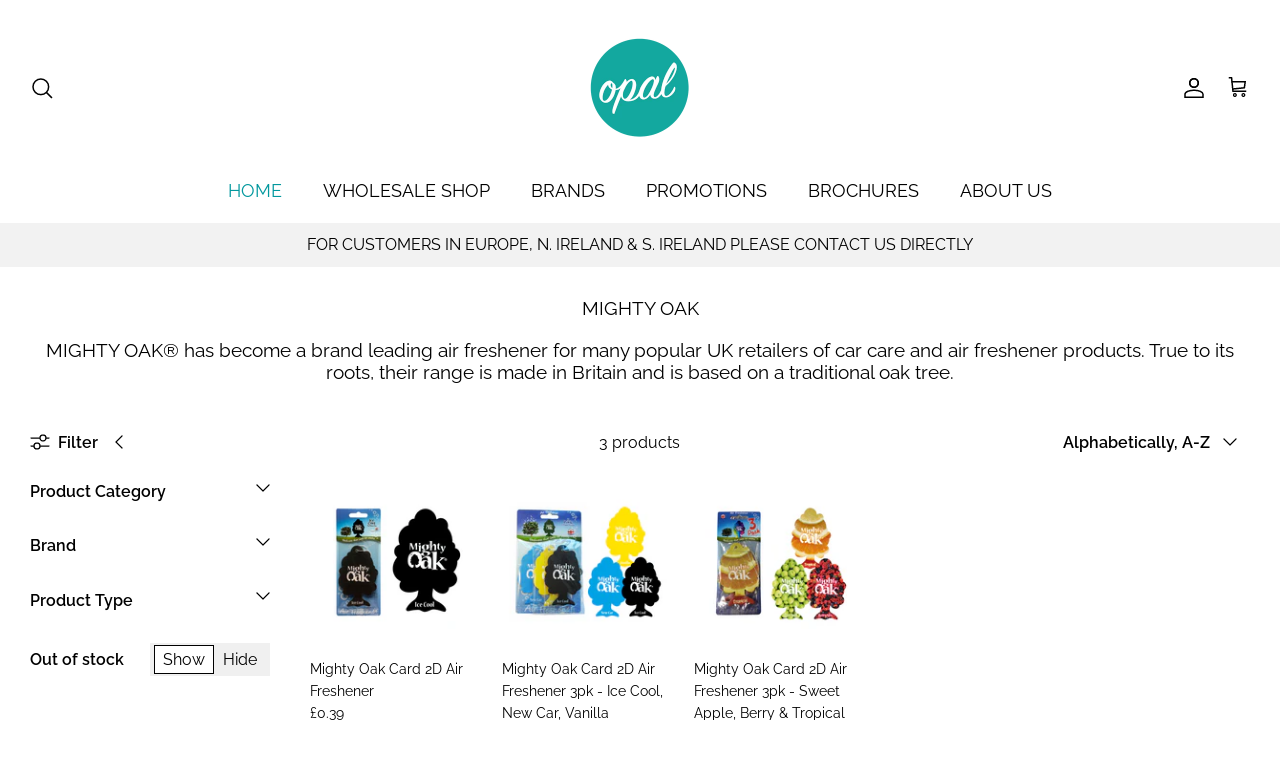

--- FILE ---
content_type: text/html; charset=utf-8
request_url: https://www.opalproducts.co.uk/collections/mighty-oak-1
body_size: 25643
content:
<!DOCTYPE html><html lang="en" dir="ltr">
<head>
  <!-- Symmetry 5.5.1 -->

  <link rel="preload" href="//www.opalproducts.co.uk/cdn/shop/t/2/assets/styles.css?v=7824381144326322851759332504" as="style">
  <meta charset="utf-8" />
<meta name="viewport" content="width=device-width,initial-scale=1.0" />
<meta http-equiv="X-UA-Compatible" content="IE=edge">

<link rel="preconnect" href="https://cdn.shopify.com" crossorigin>
<link rel="preconnect" href="https://fonts.shopify.com" crossorigin>
<link rel="preconnect" href="https://monorail-edge.shopifysvc.com"><link rel="preload" as="font" href="//www.opalproducts.co.uk/cdn/fonts/raleway/raleway_n4.2c76ddd103ff0f30b1230f13e160330ff8b2c68a.woff2" type="font/woff2" crossorigin><link rel="preload" as="font" href="//www.opalproducts.co.uk/cdn/fonts/raleway/raleway_n7.740cf9e1e4566800071db82eeca3cca45f43ba63.woff2" type="font/woff2" crossorigin><link rel="preload" as="font" href="//www.opalproducts.co.uk/cdn/fonts/raleway/raleway_i4.aaa73a72f55a5e60da3e9a082717e1ed8f22f0a2.woff2" type="font/woff2" crossorigin><link rel="preload" as="font" href="//www.opalproducts.co.uk/cdn/fonts/raleway/raleway_i7.6d68e3c55f3382a6b4f1173686f538d89ce56dbc.woff2" type="font/woff2" crossorigin><link rel="preload" as="font" href="//www.opalproducts.co.uk/cdn/fonts/raleway/raleway_n4.2c76ddd103ff0f30b1230f13e160330ff8b2c68a.woff2" type="font/woff2" crossorigin><link rel="preload" as="font" href="//www.opalproducts.co.uk/cdn/fonts/raleway/raleway_n4.2c76ddd103ff0f30b1230f13e160330ff8b2c68a.woff2" type="font/woff2" crossorigin><link rel="preload" as="font" href="//www.opalproducts.co.uk/cdn/fonts/raleway/raleway_n4.2c76ddd103ff0f30b1230f13e160330ff8b2c68a.woff2" type="font/woff2" crossorigin><link rel="preload" href="//www.opalproducts.co.uk/cdn/shop/t/2/assets/vendor.min.js?v=11589511144441591071653488255" as="script">
<link rel="preload" href="//www.opalproducts.co.uk/cdn/shop/t/2/assets/theme.js?v=82022952290007293641674133774" as="script"><link rel="canonical" href="https://www.opalproducts.co.uk/collections/mighty-oak-1" /><link rel="shortcut icon" href="//www.opalproducts.co.uk/cdn/shop/files/Opal_Circle_Logo_Mini.png?v=1720096341" type="image/png" /><meta name="description" content="MIGHTY OAK® has become a brand leading air freshener for many popular UK retailers of car care and air freshener products. True to its roots, their range is made in Britain and is based on a traditional oak tree.">

  <title>
    MIGHTY OAK &ndash; Opal Products UK
  </title>

  <meta property="og:site_name" content="Opal Products UK">
<meta property="og:url" content="https://www.opalproducts.co.uk/collections/mighty-oak-1">
<meta property="og:title" content="MIGHTY OAK">
<meta property="og:type" content="product.group">
<meta property="og:description" content="MIGHTY OAK® has become a brand leading air freshener for many popular UK retailers of car care and air freshener products. True to its roots, their range is made in Britain and is based on a traditional oak tree."><meta property="og:image" content="http://www.opalproducts.co.uk/cdn/shop/collections/Mighty_Oak_3_1200x1200.png?v=1755173968">
  <meta property="og:image:secure_url" content="https://www.opalproducts.co.uk/cdn/shop/collections/Mighty_Oak_3_1200x1200.png?v=1755173968">
  <meta property="og:image:width" content="1400">
  <meta property="og:image:height" content="320"><meta name="twitter:card" content="summary_large_image">
<meta name="twitter:title" content="MIGHTY OAK">
<meta name="twitter:description" content="MIGHTY OAK® has become a brand leading air freshener for many popular UK retailers of car care and air freshener products. True to its roots, their range is made in Britain and is based on a traditional oak tree.">


  <link href="//www.opalproducts.co.uk/cdn/shop/t/2/assets/styles.css?v=7824381144326322851759332504" rel="stylesheet" type="text/css" media="all" />

  <script>
    window.theme = window.theme || {};
    theme.money_format_with_product_code_preference = "£{{amount}}";
    theme.money_format_with_cart_code_preference = "£{{amount}}";
    theme.money_format = "£{{amount}}";
    theme.strings = {
      previous: "Previous",
      next: "Next",
      addressError: "Error looking up that address",
      addressNoResults: "No results for that address",
      addressQueryLimit: "You have exceeded the Google API usage limit. Consider upgrading to a \u003ca href=\"https:\/\/developers.google.com\/maps\/premium\/usage-limits\"\u003ePremium Plan\u003c\/a\u003e.",
      authError: "There was a problem authenticating your Google Maps API Key.",
      icon_labels_left: "Left",
      icon_labels_right: "Right",
      icon_labels_down: "Down",
      icon_labels_close: "Close",
      icon_labels_plus: "Plus",
      cart_terms_confirmation: "You must agree to the terms and conditions before continuing.",
      products_listing_from: "From",
      layout_live_search_see_all: "See all results",
      products_product_add_to_cart: "Add to Cart",
      products_variant_no_stock: "Sold Out",
      products_variant_non_existent: "Unavailable",
      products_product_pick_a: "Pick a",
      general_navigation_menu_toggle_aria_label: "Toggle menu",
      general_accessibility_labels_close: "Close",
      products_product_adding_to_cart: "Adding",
      products_product_added_to_cart: "Added to cart",
      general_quick_search_pages: "Pages",
      general_quick_search_no_results: "Sorry, we couldn\u0026#39;t find any results",
      collections_general_see_all_subcollections: "See all..."
    };
    theme.routes = {
      cart_url: '/cart',
      cart_add_url: '/cart/add.js',
      cart_change_url: '/cart/change',
      predictive_search_url: '/search/suggest'
    };
    theme.settings = {
      cart_type: "drawer",
      quickbuy_style: "off",
      avoid_orphans: true
    };
    document.documentElement.classList.add('js');
  </script><script>window.performance && window.performance.mark && window.performance.mark('shopify.content_for_header.start');</script><meta name="google-site-verification" content="_DtW5RgoKpq6aapXPHd_KPxd99M3XSdh091XMy8QRps">
<meta id="shopify-digital-wallet" name="shopify-digital-wallet" content="/58115686536/digital_wallets/dialog">
<meta name="shopify-checkout-api-token" content="1c5b8d28b1268d4c1c6a401e63e78711">
<meta id="in-context-paypal-metadata" data-shop-id="58115686536" data-venmo-supported="false" data-environment="production" data-locale="en_US" data-paypal-v4="true" data-currency="GBP">
<link rel="alternate" type="application/atom+xml" title="Feed" href="/collections/mighty-oak-1.atom" />
<link rel="alternate" type="application/json+oembed" href="https://www.opalproducts.co.uk/collections/mighty-oak-1.oembed">
<script async="async" src="/checkouts/internal/preloads.js?locale=en-GB"></script>
<link rel="preconnect" href="https://shop.app" crossorigin="anonymous">
<script async="async" src="https://shop.app/checkouts/internal/preloads.js?locale=en-GB&shop_id=58115686536" crossorigin="anonymous"></script>
<script id="apple-pay-shop-capabilities" type="application/json">{"shopId":58115686536,"countryCode":"GB","currencyCode":"GBP","merchantCapabilities":["supports3DS"],"merchantId":"gid:\/\/shopify\/Shop\/58115686536","merchantName":"Opal Products UK","requiredBillingContactFields":["postalAddress","email","phone"],"requiredShippingContactFields":["postalAddress","email","phone"],"shippingType":"shipping","supportedNetworks":["visa","maestro","masterCard"],"total":{"type":"pending","label":"Opal Products UK","amount":"1.00"},"shopifyPaymentsEnabled":true,"supportsSubscriptions":true}</script>
<script id="shopify-features" type="application/json">{"accessToken":"1c5b8d28b1268d4c1c6a401e63e78711","betas":["rich-media-storefront-analytics"],"domain":"www.opalproducts.co.uk","predictiveSearch":true,"shopId":58115686536,"locale":"en"}</script>
<script>var Shopify = Shopify || {};
Shopify.shop = "opal-products-uk.myshopify.com";
Shopify.locale = "en";
Shopify.currency = {"active":"GBP","rate":"1.0"};
Shopify.country = "GB";
Shopify.theme = {"name":"Symmetry - Latest","id":124658974856,"schema_name":"Symmetry","schema_version":"5.5.1","theme_store_id":568,"role":"main"};
Shopify.theme.handle = "null";
Shopify.theme.style = {"id":null,"handle":null};
Shopify.cdnHost = "www.opalproducts.co.uk/cdn";
Shopify.routes = Shopify.routes || {};
Shopify.routes.root = "/";</script>
<script type="module">!function(o){(o.Shopify=o.Shopify||{}).modules=!0}(window);</script>
<script>!function(o){function n(){var o=[];function n(){o.push(Array.prototype.slice.apply(arguments))}return n.q=o,n}var t=o.Shopify=o.Shopify||{};t.loadFeatures=n(),t.autoloadFeatures=n()}(window);</script>
<script>
  window.ShopifyPay = window.ShopifyPay || {};
  window.ShopifyPay.apiHost = "shop.app\/pay";
  window.ShopifyPay.redirectState = null;
</script>
<script id="shop-js-analytics" type="application/json">{"pageType":"collection"}</script>
<script defer="defer" async type="module" src="//www.opalproducts.co.uk/cdn/shopifycloud/shop-js/modules/v2/client.init-shop-cart-sync_BdyHc3Nr.en.esm.js"></script>
<script defer="defer" async type="module" src="//www.opalproducts.co.uk/cdn/shopifycloud/shop-js/modules/v2/chunk.common_Daul8nwZ.esm.js"></script>
<script type="module">
  await import("//www.opalproducts.co.uk/cdn/shopifycloud/shop-js/modules/v2/client.init-shop-cart-sync_BdyHc3Nr.en.esm.js");
await import("//www.opalproducts.co.uk/cdn/shopifycloud/shop-js/modules/v2/chunk.common_Daul8nwZ.esm.js");

  window.Shopify.SignInWithShop?.initShopCartSync?.({"fedCMEnabled":true,"windoidEnabled":true});

</script>
<script>
  window.Shopify = window.Shopify || {};
  if (!window.Shopify.featureAssets) window.Shopify.featureAssets = {};
  window.Shopify.featureAssets['shop-js'] = {"shop-cart-sync":["modules/v2/client.shop-cart-sync_QYOiDySF.en.esm.js","modules/v2/chunk.common_Daul8nwZ.esm.js"],"init-fed-cm":["modules/v2/client.init-fed-cm_DchLp9rc.en.esm.js","modules/v2/chunk.common_Daul8nwZ.esm.js"],"shop-button":["modules/v2/client.shop-button_OV7bAJc5.en.esm.js","modules/v2/chunk.common_Daul8nwZ.esm.js"],"init-windoid":["modules/v2/client.init-windoid_DwxFKQ8e.en.esm.js","modules/v2/chunk.common_Daul8nwZ.esm.js"],"shop-cash-offers":["modules/v2/client.shop-cash-offers_DWtL6Bq3.en.esm.js","modules/v2/chunk.common_Daul8nwZ.esm.js","modules/v2/chunk.modal_CQq8HTM6.esm.js"],"shop-toast-manager":["modules/v2/client.shop-toast-manager_CX9r1SjA.en.esm.js","modules/v2/chunk.common_Daul8nwZ.esm.js"],"init-shop-email-lookup-coordinator":["modules/v2/client.init-shop-email-lookup-coordinator_UhKnw74l.en.esm.js","modules/v2/chunk.common_Daul8nwZ.esm.js"],"pay-button":["modules/v2/client.pay-button_DzxNnLDY.en.esm.js","modules/v2/chunk.common_Daul8nwZ.esm.js"],"avatar":["modules/v2/client.avatar_BTnouDA3.en.esm.js"],"init-shop-cart-sync":["modules/v2/client.init-shop-cart-sync_BdyHc3Nr.en.esm.js","modules/v2/chunk.common_Daul8nwZ.esm.js"],"shop-login-button":["modules/v2/client.shop-login-button_D8B466_1.en.esm.js","modules/v2/chunk.common_Daul8nwZ.esm.js","modules/v2/chunk.modal_CQq8HTM6.esm.js"],"init-customer-accounts-sign-up":["modules/v2/client.init-customer-accounts-sign-up_C8fpPm4i.en.esm.js","modules/v2/client.shop-login-button_D8B466_1.en.esm.js","modules/v2/chunk.common_Daul8nwZ.esm.js","modules/v2/chunk.modal_CQq8HTM6.esm.js"],"init-shop-for-new-customer-accounts":["modules/v2/client.init-shop-for-new-customer-accounts_CVTO0Ztu.en.esm.js","modules/v2/client.shop-login-button_D8B466_1.en.esm.js","modules/v2/chunk.common_Daul8nwZ.esm.js","modules/v2/chunk.modal_CQq8HTM6.esm.js"],"init-customer-accounts":["modules/v2/client.init-customer-accounts_dRgKMfrE.en.esm.js","modules/v2/client.shop-login-button_D8B466_1.en.esm.js","modules/v2/chunk.common_Daul8nwZ.esm.js","modules/v2/chunk.modal_CQq8HTM6.esm.js"],"shop-follow-button":["modules/v2/client.shop-follow-button_CkZpjEct.en.esm.js","modules/v2/chunk.common_Daul8nwZ.esm.js","modules/v2/chunk.modal_CQq8HTM6.esm.js"],"lead-capture":["modules/v2/client.lead-capture_BntHBhfp.en.esm.js","modules/v2/chunk.common_Daul8nwZ.esm.js","modules/v2/chunk.modal_CQq8HTM6.esm.js"],"checkout-modal":["modules/v2/client.checkout-modal_CfxcYbTm.en.esm.js","modules/v2/chunk.common_Daul8nwZ.esm.js","modules/v2/chunk.modal_CQq8HTM6.esm.js"],"shop-login":["modules/v2/client.shop-login_Da4GZ2H6.en.esm.js","modules/v2/chunk.common_Daul8nwZ.esm.js","modules/v2/chunk.modal_CQq8HTM6.esm.js"],"payment-terms":["modules/v2/client.payment-terms_MV4M3zvL.en.esm.js","modules/v2/chunk.common_Daul8nwZ.esm.js","modules/v2/chunk.modal_CQq8HTM6.esm.js"]};
</script>
<script>(function() {
  var isLoaded = false;
  function asyncLoad() {
    if (isLoaded) return;
    isLoaded = true;
    var urls = ["https:\/\/chimpstatic.com\/mcjs-connected\/js\/users\/f4d3a32d884e07ac9c442acfa\/38d39d86d7e2034c7da55f734.js?shop=opal-products-uk.myshopify.com","https:\/\/cdn.hextom.com\/js\/freeshippingbar.js?shop=opal-products-uk.myshopify.com"];
    for (var i = 0; i < urls.length; i++) {
      var s = document.createElement('script');
      s.type = 'text/javascript';
      s.async = true;
      s.src = urls[i];
      var x = document.getElementsByTagName('script')[0];
      x.parentNode.insertBefore(s, x);
    }
  };
  if(window.attachEvent) {
    window.attachEvent('onload', asyncLoad);
  } else {
    window.addEventListener('load', asyncLoad, false);
  }
})();</script>
<script id="__st">var __st={"a":58115686536,"offset":0,"reqid":"a95306b6-b746-4c37-8122-5619b615f878-1768973301","pageurl":"www.opalproducts.co.uk\/collections\/mighty-oak-1","u":"4404c372f287","p":"collection","rtyp":"collection","rid":270457733256};</script>
<script>window.ShopifyPaypalV4VisibilityTracking = true;</script>
<script id="captcha-bootstrap">!function(){'use strict';const t='contact',e='account',n='new_comment',o=[[t,t],['blogs',n],['comments',n],[t,'customer']],c=[[e,'customer_login'],[e,'guest_login'],[e,'recover_customer_password'],[e,'create_customer']],r=t=>t.map((([t,e])=>`form[action*='/${t}']:not([data-nocaptcha='true']) input[name='form_type'][value='${e}']`)).join(','),a=t=>()=>t?[...document.querySelectorAll(t)].map((t=>t.form)):[];function s(){const t=[...o],e=r(t);return a(e)}const i='password',u='form_key',d=['recaptcha-v3-token','g-recaptcha-response','h-captcha-response',i],f=()=>{try{return window.sessionStorage}catch{return}},m='__shopify_v',_=t=>t.elements[u];function p(t,e,n=!1){try{const o=window.sessionStorage,c=JSON.parse(o.getItem(e)),{data:r}=function(t){const{data:e,action:n}=t;return t[m]||n?{data:e,action:n}:{data:t,action:n}}(c);for(const[e,n]of Object.entries(r))t.elements[e]&&(t.elements[e].value=n);n&&o.removeItem(e)}catch(o){console.error('form repopulation failed',{error:o})}}const l='form_type',E='cptcha';function T(t){t.dataset[E]=!0}const w=window,h=w.document,L='Shopify',v='ce_forms',y='captcha';let A=!1;((t,e)=>{const n=(g='f06e6c50-85a8-45c8-87d0-21a2b65856fe',I='https://cdn.shopify.com/shopifycloud/storefront-forms-hcaptcha/ce_storefront_forms_captcha_hcaptcha.v1.5.2.iife.js',D={infoText:'Protected by hCaptcha',privacyText:'Privacy',termsText:'Terms'},(t,e,n)=>{const o=w[L][v],c=o.bindForm;if(c)return c(t,g,e,D).then(n);var r;o.q.push([[t,g,e,D],n]),r=I,A||(h.body.append(Object.assign(h.createElement('script'),{id:'captcha-provider',async:!0,src:r})),A=!0)});var g,I,D;w[L]=w[L]||{},w[L][v]=w[L][v]||{},w[L][v].q=[],w[L][y]=w[L][y]||{},w[L][y].protect=function(t,e){n(t,void 0,e),T(t)},Object.freeze(w[L][y]),function(t,e,n,w,h,L){const[v,y,A,g]=function(t,e,n){const i=e?o:[],u=t?c:[],d=[...i,...u],f=r(d),m=r(i),_=r(d.filter((([t,e])=>n.includes(e))));return[a(f),a(m),a(_),s()]}(w,h,L),I=t=>{const e=t.target;return e instanceof HTMLFormElement?e:e&&e.form},D=t=>v().includes(t);t.addEventListener('submit',(t=>{const e=I(t);if(!e)return;const n=D(e)&&!e.dataset.hcaptchaBound&&!e.dataset.recaptchaBound,o=_(e),c=g().includes(e)&&(!o||!o.value);(n||c)&&t.preventDefault(),c&&!n&&(function(t){try{if(!f())return;!function(t){const e=f();if(!e)return;const n=_(t);if(!n)return;const o=n.value;o&&e.removeItem(o)}(t);const e=Array.from(Array(32),(()=>Math.random().toString(36)[2])).join('');!function(t,e){_(t)||t.append(Object.assign(document.createElement('input'),{type:'hidden',name:u})),t.elements[u].value=e}(t,e),function(t,e){const n=f();if(!n)return;const o=[...t.querySelectorAll(`input[type='${i}']`)].map((({name:t})=>t)),c=[...d,...o],r={};for(const[a,s]of new FormData(t).entries())c.includes(a)||(r[a]=s);n.setItem(e,JSON.stringify({[m]:1,action:t.action,data:r}))}(t,e)}catch(e){console.error('failed to persist form',e)}}(e),e.submit())}));const S=(t,e)=>{t&&!t.dataset[E]&&(n(t,e.some((e=>e===t))),T(t))};for(const o of['focusin','change'])t.addEventListener(o,(t=>{const e=I(t);D(e)&&S(e,y())}));const B=e.get('form_key'),M=e.get(l),P=B&&M;t.addEventListener('DOMContentLoaded',(()=>{const t=y();if(P)for(const e of t)e.elements[l].value===M&&p(e,B);[...new Set([...A(),...v().filter((t=>'true'===t.dataset.shopifyCaptcha))])].forEach((e=>S(e,t)))}))}(h,new URLSearchParams(w.location.search),n,t,e,['guest_login'])})(!0,!0)}();</script>
<script integrity="sha256-4kQ18oKyAcykRKYeNunJcIwy7WH5gtpwJnB7kiuLZ1E=" data-source-attribution="shopify.loadfeatures" defer="defer" src="//www.opalproducts.co.uk/cdn/shopifycloud/storefront/assets/storefront/load_feature-a0a9edcb.js" crossorigin="anonymous"></script>
<script crossorigin="anonymous" defer="defer" src="//www.opalproducts.co.uk/cdn/shopifycloud/storefront/assets/shopify_pay/storefront-65b4c6d7.js?v=20250812"></script>
<script data-source-attribution="shopify.dynamic_checkout.dynamic.init">var Shopify=Shopify||{};Shopify.PaymentButton=Shopify.PaymentButton||{isStorefrontPortableWallets:!0,init:function(){window.Shopify.PaymentButton.init=function(){};var t=document.createElement("script");t.src="https://www.opalproducts.co.uk/cdn/shopifycloud/portable-wallets/latest/portable-wallets.en.js",t.type="module",document.head.appendChild(t)}};
</script>
<script data-source-attribution="shopify.dynamic_checkout.buyer_consent">
  function portableWalletsHideBuyerConsent(e){var t=document.getElementById("shopify-buyer-consent"),n=document.getElementById("shopify-subscription-policy-button");t&&n&&(t.classList.add("hidden"),t.setAttribute("aria-hidden","true"),n.removeEventListener("click",e))}function portableWalletsShowBuyerConsent(e){var t=document.getElementById("shopify-buyer-consent"),n=document.getElementById("shopify-subscription-policy-button");t&&n&&(t.classList.remove("hidden"),t.removeAttribute("aria-hidden"),n.addEventListener("click",e))}window.Shopify?.PaymentButton&&(window.Shopify.PaymentButton.hideBuyerConsent=portableWalletsHideBuyerConsent,window.Shopify.PaymentButton.showBuyerConsent=portableWalletsShowBuyerConsent);
</script>
<script data-source-attribution="shopify.dynamic_checkout.cart.bootstrap">document.addEventListener("DOMContentLoaded",(function(){function t(){return document.querySelector("shopify-accelerated-checkout-cart, shopify-accelerated-checkout")}if(t())Shopify.PaymentButton.init();else{new MutationObserver((function(e,n){t()&&(Shopify.PaymentButton.init(),n.disconnect())})).observe(document.body,{childList:!0,subtree:!0})}}));
</script>
<script id='scb4127' type='text/javascript' async='' src='https://www.opalproducts.co.uk/cdn/shopifycloud/privacy-banner/storefront-banner.js'></script><link id="shopify-accelerated-checkout-styles" rel="stylesheet" media="screen" href="https://www.opalproducts.co.uk/cdn/shopifycloud/portable-wallets/latest/accelerated-checkout-backwards-compat.css" crossorigin="anonymous">
<style id="shopify-accelerated-checkout-cart">
        #shopify-buyer-consent {
  margin-top: 1em;
  display: inline-block;
  width: 100%;
}

#shopify-buyer-consent.hidden {
  display: none;
}

#shopify-subscription-policy-button {
  background: none;
  border: none;
  padding: 0;
  text-decoration: underline;
  font-size: inherit;
  cursor: pointer;
}

#shopify-subscription-policy-button::before {
  box-shadow: none;
}

      </style>

<script>window.performance && window.performance.mark && window.performance.mark('shopify.content_for_header.end');</script>











<!-- BEGIN app block: shopify://apps/minmaxify-order-limits/blocks/app-embed-block/3acfba32-89f3-4377-ae20-cbb9abc48475 --><script type="text/javascript" src="https://limits.minmaxify.com/opal-products-uk.myshopify.com?v=138b&r=20251029113338"></script>

<!-- END app block --><script src="https://cdn.shopify.com/extensions/019bc2cf-ad72-709c-ab89-9947d92587ae/free-shipping-bar-118/assets/freeshippingbar.js" type="text/javascript" defer="defer"></script>
<script src="https://cdn.shopify.com/extensions/1f805629-c1d3-44c5-afa0-f2ef641295ef/booster-page-speed-optimizer-1/assets/speed-embed.js" type="text/javascript" defer="defer"></script>
<link href="https://monorail-edge.shopifysvc.com" rel="dns-prefetch">
<script>(function(){if ("sendBeacon" in navigator && "performance" in window) {try {var session_token_from_headers = performance.getEntriesByType('navigation')[0].serverTiming.find(x => x.name == '_s').description;} catch {var session_token_from_headers = undefined;}var session_cookie_matches = document.cookie.match(/_shopify_s=([^;]*)/);var session_token_from_cookie = session_cookie_matches && session_cookie_matches.length === 2 ? session_cookie_matches[1] : "";var session_token = session_token_from_headers || session_token_from_cookie || "";function handle_abandonment_event(e) {var entries = performance.getEntries().filter(function(entry) {return /monorail-edge.shopifysvc.com/.test(entry.name);});if (!window.abandonment_tracked && entries.length === 0) {window.abandonment_tracked = true;var currentMs = Date.now();var navigation_start = performance.timing.navigationStart;var payload = {shop_id: 58115686536,url: window.location.href,navigation_start,duration: currentMs - navigation_start,session_token,page_type: "collection"};window.navigator.sendBeacon("https://monorail-edge.shopifysvc.com/v1/produce", JSON.stringify({schema_id: "online_store_buyer_site_abandonment/1.1",payload: payload,metadata: {event_created_at_ms: currentMs,event_sent_at_ms: currentMs}}));}}window.addEventListener('pagehide', handle_abandonment_event);}}());</script>
<script id="web-pixels-manager-setup">(function e(e,d,r,n,o){if(void 0===o&&(o={}),!Boolean(null===(a=null===(i=window.Shopify)||void 0===i?void 0:i.analytics)||void 0===a?void 0:a.replayQueue)){var i,a;window.Shopify=window.Shopify||{};var t=window.Shopify;t.analytics=t.analytics||{};var s=t.analytics;s.replayQueue=[],s.publish=function(e,d,r){return s.replayQueue.push([e,d,r]),!0};try{self.performance.mark("wpm:start")}catch(e){}var l=function(){var e={modern:/Edge?\/(1{2}[4-9]|1[2-9]\d|[2-9]\d{2}|\d{4,})\.\d+(\.\d+|)|Firefox\/(1{2}[4-9]|1[2-9]\d|[2-9]\d{2}|\d{4,})\.\d+(\.\d+|)|Chrom(ium|e)\/(9{2}|\d{3,})\.\d+(\.\d+|)|(Maci|X1{2}).+ Version\/(15\.\d+|(1[6-9]|[2-9]\d|\d{3,})\.\d+)([,.]\d+|)( \(\w+\)|)( Mobile\/\w+|) Safari\/|Chrome.+OPR\/(9{2}|\d{3,})\.\d+\.\d+|(CPU[ +]OS|iPhone[ +]OS|CPU[ +]iPhone|CPU IPhone OS|CPU iPad OS)[ +]+(15[._]\d+|(1[6-9]|[2-9]\d|\d{3,})[._]\d+)([._]\d+|)|Android:?[ /-](13[3-9]|1[4-9]\d|[2-9]\d{2}|\d{4,})(\.\d+|)(\.\d+|)|Android.+Firefox\/(13[5-9]|1[4-9]\d|[2-9]\d{2}|\d{4,})\.\d+(\.\d+|)|Android.+Chrom(ium|e)\/(13[3-9]|1[4-9]\d|[2-9]\d{2}|\d{4,})\.\d+(\.\d+|)|SamsungBrowser\/([2-9]\d|\d{3,})\.\d+/,legacy:/Edge?\/(1[6-9]|[2-9]\d|\d{3,})\.\d+(\.\d+|)|Firefox\/(5[4-9]|[6-9]\d|\d{3,})\.\d+(\.\d+|)|Chrom(ium|e)\/(5[1-9]|[6-9]\d|\d{3,})\.\d+(\.\d+|)([\d.]+$|.*Safari\/(?![\d.]+ Edge\/[\d.]+$))|(Maci|X1{2}).+ Version\/(10\.\d+|(1[1-9]|[2-9]\d|\d{3,})\.\d+)([,.]\d+|)( \(\w+\)|)( Mobile\/\w+|) Safari\/|Chrome.+OPR\/(3[89]|[4-9]\d|\d{3,})\.\d+\.\d+|(CPU[ +]OS|iPhone[ +]OS|CPU[ +]iPhone|CPU IPhone OS|CPU iPad OS)[ +]+(10[._]\d+|(1[1-9]|[2-9]\d|\d{3,})[._]\d+)([._]\d+|)|Android:?[ /-](13[3-9]|1[4-9]\d|[2-9]\d{2}|\d{4,})(\.\d+|)(\.\d+|)|Mobile Safari.+OPR\/([89]\d|\d{3,})\.\d+\.\d+|Android.+Firefox\/(13[5-9]|1[4-9]\d|[2-9]\d{2}|\d{4,})\.\d+(\.\d+|)|Android.+Chrom(ium|e)\/(13[3-9]|1[4-9]\d|[2-9]\d{2}|\d{4,})\.\d+(\.\d+|)|Android.+(UC? ?Browser|UCWEB|U3)[ /]?(15\.([5-9]|\d{2,})|(1[6-9]|[2-9]\d|\d{3,})\.\d+)\.\d+|SamsungBrowser\/(5\.\d+|([6-9]|\d{2,})\.\d+)|Android.+MQ{2}Browser\/(14(\.(9|\d{2,})|)|(1[5-9]|[2-9]\d|\d{3,})(\.\d+|))(\.\d+|)|K[Aa][Ii]OS\/(3\.\d+|([4-9]|\d{2,})\.\d+)(\.\d+|)/},d=e.modern,r=e.legacy,n=navigator.userAgent;return n.match(d)?"modern":n.match(r)?"legacy":"unknown"}(),u="modern"===l?"modern":"legacy",c=(null!=n?n:{modern:"",legacy:""})[u],f=function(e){return[e.baseUrl,"/wpm","/b",e.hashVersion,"modern"===e.buildTarget?"m":"l",".js"].join("")}({baseUrl:d,hashVersion:r,buildTarget:u}),m=function(e){var d=e.version,r=e.bundleTarget,n=e.surface,o=e.pageUrl,i=e.monorailEndpoint;return{emit:function(e){var a=e.status,t=e.errorMsg,s=(new Date).getTime(),l=JSON.stringify({metadata:{event_sent_at_ms:s},events:[{schema_id:"web_pixels_manager_load/3.1",payload:{version:d,bundle_target:r,page_url:o,status:a,surface:n,error_msg:t},metadata:{event_created_at_ms:s}}]});if(!i)return console&&console.warn&&console.warn("[Web Pixels Manager] No Monorail endpoint provided, skipping logging."),!1;try{return self.navigator.sendBeacon.bind(self.navigator)(i,l)}catch(e){}var u=new XMLHttpRequest;try{return u.open("POST",i,!0),u.setRequestHeader("Content-Type","text/plain"),u.send(l),!0}catch(e){return console&&console.warn&&console.warn("[Web Pixels Manager] Got an unhandled error while logging to Monorail."),!1}}}}({version:r,bundleTarget:l,surface:e.surface,pageUrl:self.location.href,monorailEndpoint:e.monorailEndpoint});try{o.browserTarget=l,function(e){var d=e.src,r=e.async,n=void 0===r||r,o=e.onload,i=e.onerror,a=e.sri,t=e.scriptDataAttributes,s=void 0===t?{}:t,l=document.createElement("script"),u=document.querySelector("head"),c=document.querySelector("body");if(l.async=n,l.src=d,a&&(l.integrity=a,l.crossOrigin="anonymous"),s)for(var f in s)if(Object.prototype.hasOwnProperty.call(s,f))try{l.dataset[f]=s[f]}catch(e){}if(o&&l.addEventListener("load",o),i&&l.addEventListener("error",i),u)u.appendChild(l);else{if(!c)throw new Error("Did not find a head or body element to append the script");c.appendChild(l)}}({src:f,async:!0,onload:function(){if(!function(){var e,d;return Boolean(null===(d=null===(e=window.Shopify)||void 0===e?void 0:e.analytics)||void 0===d?void 0:d.initialized)}()){var d=window.webPixelsManager.init(e)||void 0;if(d){var r=window.Shopify.analytics;r.replayQueue.forEach((function(e){var r=e[0],n=e[1],o=e[2];d.publishCustomEvent(r,n,o)})),r.replayQueue=[],r.publish=d.publishCustomEvent,r.visitor=d.visitor,r.initialized=!0}}},onerror:function(){return m.emit({status:"failed",errorMsg:"".concat(f," has failed to load")})},sri:function(e){var d=/^sha384-[A-Za-z0-9+/=]+$/;return"string"==typeof e&&d.test(e)}(c)?c:"",scriptDataAttributes:o}),m.emit({status:"loading"})}catch(e){m.emit({status:"failed",errorMsg:(null==e?void 0:e.message)||"Unknown error"})}}})({shopId: 58115686536,storefrontBaseUrl: "https://www.opalproducts.co.uk",extensionsBaseUrl: "https://extensions.shopifycdn.com/cdn/shopifycloud/web-pixels-manager",monorailEndpoint: "https://monorail-edge.shopifysvc.com/unstable/produce_batch",surface: "storefront-renderer",enabledBetaFlags: ["2dca8a86"],webPixelsConfigList: [{"id":"983204224","configuration":"{\"config\":\"{\\\"pixel_id\\\":\\\"G-V27VRD91NP\\\",\\\"target_country\\\":\\\"GB\\\",\\\"gtag_events\\\":[{\\\"type\\\":\\\"begin_checkout\\\",\\\"action_label\\\":\\\"G-V27VRD91NP\\\"},{\\\"type\\\":\\\"search\\\",\\\"action_label\\\":\\\"G-V27VRD91NP\\\"},{\\\"type\\\":\\\"view_item\\\",\\\"action_label\\\":[\\\"G-V27VRD91NP\\\",\\\"MC-V8L1PXCBK8\\\"]},{\\\"type\\\":\\\"purchase\\\",\\\"action_label\\\":[\\\"G-V27VRD91NP\\\",\\\"MC-V8L1PXCBK8\\\"]},{\\\"type\\\":\\\"page_view\\\",\\\"action_label\\\":[\\\"G-V27VRD91NP\\\",\\\"MC-V8L1PXCBK8\\\"]},{\\\"type\\\":\\\"add_payment_info\\\",\\\"action_label\\\":\\\"G-V27VRD91NP\\\"},{\\\"type\\\":\\\"add_to_cart\\\",\\\"action_label\\\":\\\"G-V27VRD91NP\\\"}],\\\"enable_monitoring_mode\\\":false}\"}","eventPayloadVersion":"v1","runtimeContext":"OPEN","scriptVersion":"b2a88bafab3e21179ed38636efcd8a93","type":"APP","apiClientId":1780363,"privacyPurposes":[],"dataSharingAdjustments":{"protectedCustomerApprovalScopes":["read_customer_address","read_customer_email","read_customer_name","read_customer_personal_data","read_customer_phone"]}},{"id":"183009416","configuration":"{\"pixel_id\":\"890367641946648\",\"pixel_type\":\"facebook_pixel\",\"metaapp_system_user_token\":\"-\"}","eventPayloadVersion":"v1","runtimeContext":"OPEN","scriptVersion":"ca16bc87fe92b6042fbaa3acc2fbdaa6","type":"APP","apiClientId":2329312,"privacyPurposes":["ANALYTICS","MARKETING","SALE_OF_DATA"],"dataSharingAdjustments":{"protectedCustomerApprovalScopes":["read_customer_address","read_customer_email","read_customer_name","read_customer_personal_data","read_customer_phone"]}},{"id":"shopify-app-pixel","configuration":"{}","eventPayloadVersion":"v1","runtimeContext":"STRICT","scriptVersion":"0450","apiClientId":"shopify-pixel","type":"APP","privacyPurposes":["ANALYTICS","MARKETING"]},{"id":"shopify-custom-pixel","eventPayloadVersion":"v1","runtimeContext":"LAX","scriptVersion":"0450","apiClientId":"shopify-pixel","type":"CUSTOM","privacyPurposes":["ANALYTICS","MARKETING"]}],isMerchantRequest: false,initData: {"shop":{"name":"Opal Products UK","paymentSettings":{"currencyCode":"GBP"},"myshopifyDomain":"opal-products-uk.myshopify.com","countryCode":"GB","storefrontUrl":"https:\/\/www.opalproducts.co.uk"},"customer":null,"cart":null,"checkout":null,"productVariants":[],"purchasingCompany":null},},"https://www.opalproducts.co.uk/cdn","fcfee988w5aeb613cpc8e4bc33m6693e112",{"modern":"","legacy":""},{"shopId":"58115686536","storefrontBaseUrl":"https:\/\/www.opalproducts.co.uk","extensionBaseUrl":"https:\/\/extensions.shopifycdn.com\/cdn\/shopifycloud\/web-pixels-manager","surface":"storefront-renderer","enabledBetaFlags":"[\"2dca8a86\"]","isMerchantRequest":"false","hashVersion":"fcfee988w5aeb613cpc8e4bc33m6693e112","publish":"custom","events":"[[\"page_viewed\",{}],[\"collection_viewed\",{\"collection\":{\"id\":\"270457733256\",\"title\":\"MIGHTY OAK\",\"productVariants\":[{\"price\":{\"amount\":0.39,\"currencyCode\":\"GBP\"},\"product\":{\"title\":\"Mighty Oak Card 2D Air Freshener\",\"vendor\":\"Mighty Oak\",\"id\":\"6894871740552\",\"untranslatedTitle\":\"Mighty Oak Card 2D Air Freshener\",\"url\":\"\/products\/mighty-oak-hanging-air-freshener-x12\",\"type\":\"All Products\"},\"id\":\"40348372238472\",\"image\":{\"src\":\"\/\/www.opalproducts.co.uk\/cdn\/shop\/files\/MOTropical.png?v=1723193911\"},\"sku\":\"TSL001\",\"title\":\"Tropical\",\"untranslatedTitle\":\"Tropical\"},{\"price\":{\"amount\":1.15,\"currencyCode\":\"GBP\"},\"product\":{\"title\":\"Mighty Oak Card 2D Air Freshener 3pk - Ice Cool, New Car, Vanilla\",\"vendor\":\"Mighty Oak\",\"id\":\"6894871675016\",\"untranslatedTitle\":\"Mighty Oak Card 2D Air Freshener 3pk - Ice Cool, New Car, Vanilla\",\"url\":\"\/products\/mighty-oak-hanging-air-freshener-3-pack-x10\",\"type\":\"All Products\"},\"id\":\"40348370469000\",\"image\":{\"src\":\"\/\/www.opalproducts.co.uk\/cdn\/shop\/files\/MO3pkIceNewVan.png?v=1723194303\"},\"sku\":\"OAK003\",\"title\":\"Default Title\",\"untranslatedTitle\":\"Default Title\"},{\"price\":{\"amount\":1.15,\"currencyCode\":\"GBP\"},\"product\":{\"title\":\"Mighty Oak Card 2D Air Freshener 3pk - Sweet Apple, Berry \u0026 Tropical\",\"vendor\":\"Mighty Oak\",\"id\":\"8232926773384\",\"untranslatedTitle\":\"Mighty Oak Card 2D Air Freshener 3pk - Sweet Apple, Berry \u0026 Tropical\",\"url\":\"\/products\/mighty-oak-hanging-air-freshener-3pk-sweet-apple-berry-tropical\",\"type\":\"All Products\"},\"id\":\"42649646301320\",\"image\":{\"src\":\"\/\/www.opalproducts.co.uk\/cdn\/shop\/files\/MO3pkAppleBerryTrop.png?v=1723194496\"},\"sku\":\"SM3003\",\"title\":\"Default Title\",\"untranslatedTitle\":\"Default Title\"}]}}]]"});</script><script>
  window.ShopifyAnalytics = window.ShopifyAnalytics || {};
  window.ShopifyAnalytics.meta = window.ShopifyAnalytics.meta || {};
  window.ShopifyAnalytics.meta.currency = 'GBP';
  var meta = {"products":[{"id":6894871740552,"gid":"gid:\/\/shopify\/Product\/6894871740552","vendor":"Mighty Oak","type":"All Products","handle":"mighty-oak-hanging-air-freshener-x12","variants":[{"id":40348372238472,"price":39,"name":"Mighty Oak Card 2D Air Freshener - Tropical","public_title":"Tropical","sku":"TSL001"},{"id":40348372271240,"price":39,"name":"Mighty Oak Card 2D Air Freshener - Revive","public_title":"Revive","sku":"REV001"},{"id":40348372304008,"price":39,"name":"Mighty Oak Card 2D Air Freshener - Modern Rose","public_title":"Modern Rose","sku":"ROS001"},{"id":40348372336776,"price":39,"name":"Mighty Oak Card 2D Air Freshener - Bubblegum","public_title":"Bubblegum","sku":"BUB001 (PNK001)"},{"id":40348372369544,"price":39,"name":"Mighty Oak Card 2D Air Freshener - New Car","public_title":"New Car","sku":"NCA001"},{"id":40348372402312,"price":39,"name":"Mighty Oak Card 2D Air Freshener - Berry Mix","public_title":"Berry Mix","sku":"F37835(BMX001)"},{"id":40348372435080,"price":39,"name":"Mighty Oak Card 2D Air Freshener - Ice Cool","public_title":"Ice Cool","sku":"ICE001"},{"id":40348372467848,"price":39,"name":"Mighty Oak Card 2D Air Freshener - Calm","public_title":"Calm","sku":"CLM001"},{"id":40348372500616,"price":39,"name":"Mighty Oak Card 2D Air Freshener - Apple","public_title":"Apple","sku":"APP001"},{"id":40348372533384,"price":39,"name":"Mighty Oak Card 2D Air Freshener - Red Cherry","public_title":"Red Cherry","sku":"RED001(CHE001)"},{"id":40348372566152,"price":39,"name":"Mighty Oak Card 2D Air Freshener - Energise","public_title":"Energise","sku":"ENR001"},{"id":40348372598920,"price":39,"name":"Mighty Oak Card 2D Air Freshener - Oud Exotic","public_title":"Oud Exotic","sku":"OUD002"},{"id":40348372631688,"price":39,"name":"Mighty Oak Card 2D Air Freshener - Vanilla","public_title":"Vanilla","sku":"VAN001"}],"remote":false},{"id":6894871675016,"gid":"gid:\/\/shopify\/Product\/6894871675016","vendor":"Mighty Oak","type":"All Products","handle":"mighty-oak-hanging-air-freshener-3-pack-x10","variants":[{"id":40348370469000,"price":115,"name":"Mighty Oak Card 2D Air Freshener 3pk - Ice Cool, New Car, Vanilla","public_title":null,"sku":"OAK003"}],"remote":false},{"id":8232926773384,"gid":"gid:\/\/shopify\/Product\/8232926773384","vendor":"Mighty Oak","type":"All Products","handle":"mighty-oak-hanging-air-freshener-3pk-sweet-apple-berry-tropical","variants":[{"id":42649646301320,"price":115,"name":"Mighty Oak Card 2D Air Freshener 3pk - Sweet Apple, Berry \u0026 Tropical","public_title":null,"sku":"SM3003"}],"remote":false}],"page":{"pageType":"collection","resourceType":"collection","resourceId":270457733256,"requestId":"a95306b6-b746-4c37-8122-5619b615f878-1768973301"}};
  for (var attr in meta) {
    window.ShopifyAnalytics.meta[attr] = meta[attr];
  }
</script>
<script class="analytics">
  (function () {
    var customDocumentWrite = function(content) {
      var jquery = null;

      if (window.jQuery) {
        jquery = window.jQuery;
      } else if (window.Checkout && window.Checkout.$) {
        jquery = window.Checkout.$;
      }

      if (jquery) {
        jquery('body').append(content);
      }
    };

    var hasLoggedConversion = function(token) {
      if (token) {
        return document.cookie.indexOf('loggedConversion=' + token) !== -1;
      }
      return false;
    }

    var setCookieIfConversion = function(token) {
      if (token) {
        var twoMonthsFromNow = new Date(Date.now());
        twoMonthsFromNow.setMonth(twoMonthsFromNow.getMonth() + 2);

        document.cookie = 'loggedConversion=' + token + '; expires=' + twoMonthsFromNow;
      }
    }

    var trekkie = window.ShopifyAnalytics.lib = window.trekkie = window.trekkie || [];
    if (trekkie.integrations) {
      return;
    }
    trekkie.methods = [
      'identify',
      'page',
      'ready',
      'track',
      'trackForm',
      'trackLink'
    ];
    trekkie.factory = function(method) {
      return function() {
        var args = Array.prototype.slice.call(arguments);
        args.unshift(method);
        trekkie.push(args);
        return trekkie;
      };
    };
    for (var i = 0; i < trekkie.methods.length; i++) {
      var key = trekkie.methods[i];
      trekkie[key] = trekkie.factory(key);
    }
    trekkie.load = function(config) {
      trekkie.config = config || {};
      trekkie.config.initialDocumentCookie = document.cookie;
      var first = document.getElementsByTagName('script')[0];
      var script = document.createElement('script');
      script.type = 'text/javascript';
      script.onerror = function(e) {
        var scriptFallback = document.createElement('script');
        scriptFallback.type = 'text/javascript';
        scriptFallback.onerror = function(error) {
                var Monorail = {
      produce: function produce(monorailDomain, schemaId, payload) {
        var currentMs = new Date().getTime();
        var event = {
          schema_id: schemaId,
          payload: payload,
          metadata: {
            event_created_at_ms: currentMs,
            event_sent_at_ms: currentMs
          }
        };
        return Monorail.sendRequest("https://" + monorailDomain + "/v1/produce", JSON.stringify(event));
      },
      sendRequest: function sendRequest(endpointUrl, payload) {
        // Try the sendBeacon API
        if (window && window.navigator && typeof window.navigator.sendBeacon === 'function' && typeof window.Blob === 'function' && !Monorail.isIos12()) {
          var blobData = new window.Blob([payload], {
            type: 'text/plain'
          });

          if (window.navigator.sendBeacon(endpointUrl, blobData)) {
            return true;
          } // sendBeacon was not successful

        } // XHR beacon

        var xhr = new XMLHttpRequest();

        try {
          xhr.open('POST', endpointUrl);
          xhr.setRequestHeader('Content-Type', 'text/plain');
          xhr.send(payload);
        } catch (e) {
          console.log(e);
        }

        return false;
      },
      isIos12: function isIos12() {
        return window.navigator.userAgent.lastIndexOf('iPhone; CPU iPhone OS 12_') !== -1 || window.navigator.userAgent.lastIndexOf('iPad; CPU OS 12_') !== -1;
      }
    };
    Monorail.produce('monorail-edge.shopifysvc.com',
      'trekkie_storefront_load_errors/1.1',
      {shop_id: 58115686536,
      theme_id: 124658974856,
      app_name: "storefront",
      context_url: window.location.href,
      source_url: "//www.opalproducts.co.uk/cdn/s/trekkie.storefront.cd680fe47e6c39ca5d5df5f0a32d569bc48c0f27.min.js"});

        };
        scriptFallback.async = true;
        scriptFallback.src = '//www.opalproducts.co.uk/cdn/s/trekkie.storefront.cd680fe47e6c39ca5d5df5f0a32d569bc48c0f27.min.js';
        first.parentNode.insertBefore(scriptFallback, first);
      };
      script.async = true;
      script.src = '//www.opalproducts.co.uk/cdn/s/trekkie.storefront.cd680fe47e6c39ca5d5df5f0a32d569bc48c0f27.min.js';
      first.parentNode.insertBefore(script, first);
    };
    trekkie.load(
      {"Trekkie":{"appName":"storefront","development":false,"defaultAttributes":{"shopId":58115686536,"isMerchantRequest":null,"themeId":124658974856,"themeCityHash":"876933520557949704","contentLanguage":"en","currency":"GBP","eventMetadataId":"ac22e317-e971-40f2-8d0c-ca0e231cf660"},"isServerSideCookieWritingEnabled":true,"monorailRegion":"shop_domain","enabledBetaFlags":["65f19447"]},"Session Attribution":{},"S2S":{"facebookCapiEnabled":true,"source":"trekkie-storefront-renderer","apiClientId":580111}}
    );

    var loaded = false;
    trekkie.ready(function() {
      if (loaded) return;
      loaded = true;

      window.ShopifyAnalytics.lib = window.trekkie;

      var originalDocumentWrite = document.write;
      document.write = customDocumentWrite;
      try { window.ShopifyAnalytics.merchantGoogleAnalytics.call(this); } catch(error) {};
      document.write = originalDocumentWrite;

      window.ShopifyAnalytics.lib.page(null,{"pageType":"collection","resourceType":"collection","resourceId":270457733256,"requestId":"a95306b6-b746-4c37-8122-5619b615f878-1768973301","shopifyEmitted":true});

      var match = window.location.pathname.match(/checkouts\/(.+)\/(thank_you|post_purchase)/)
      var token = match? match[1]: undefined;
      if (!hasLoggedConversion(token)) {
        setCookieIfConversion(token);
        window.ShopifyAnalytics.lib.track("Viewed Product Category",{"currency":"GBP","category":"Collection: mighty-oak-1","collectionName":"mighty-oak-1","collectionId":270457733256,"nonInteraction":true},undefined,undefined,{"shopifyEmitted":true});
      }
    });


        var eventsListenerScript = document.createElement('script');
        eventsListenerScript.async = true;
        eventsListenerScript.src = "//www.opalproducts.co.uk/cdn/shopifycloud/storefront/assets/shop_events_listener-3da45d37.js";
        document.getElementsByTagName('head')[0].appendChild(eventsListenerScript);

})();</script>
<script
  defer
  src="https://www.opalproducts.co.uk/cdn/shopifycloud/perf-kit/shopify-perf-kit-3.0.4.min.js"
  data-application="storefront-renderer"
  data-shop-id="58115686536"
  data-render-region="gcp-us-east1"
  data-page-type="collection"
  data-theme-instance-id="124658974856"
  data-theme-name="Symmetry"
  data-theme-version="5.5.1"
  data-monorail-region="shop_domain"
  data-resource-timing-sampling-rate="10"
  data-shs="true"
  data-shs-beacon="true"
  data-shs-export-with-fetch="true"
  data-shs-logs-sample-rate="1"
  data-shs-beacon-endpoint="https://www.opalproducts.co.uk/api/collect"
></script>
</head>

<body class="template-collection
" data-cc-animate-timeout="0"><script>
      if ('IntersectionObserver' in window) {
        document.body.classList.add("cc-animate-enabled");
      }
    </script><a class="skip-link visually-hidden" href="#content">Skip to content</a>

  <div id="shopify-section-announcement-bar" class="shopify-section section-announcement-bar">

<div id="section-id-announcement-bar" class="announcement-bar" data-section-type="announcement-bar" data-cc-animate>
    <style data-shopify>
      #section-id-announcement-bar {
        --announcement-background: #ffffff;
        --announcement-text: #000000;
        --link-underline: rgba(0, 0, 0, 0.6);
        --announcement-font-size: 14px;
      }
    </style>

    <div class="container container--no-max">
      <div class="announcement-bar__left desktop-only">
        
      </div>

      <div class="announcement-bar__middle"></div>

      <div class="announcement-bar__right desktop-only">
        
        
          <div class="header-disclosures">
            <form method="post" action="/localization" id="localization_form_annbar" accept-charset="UTF-8" class="selectors-form" enctype="multipart/form-data"><input type="hidden" name="form_type" value="localization" /><input type="hidden" name="utf8" value="✓" /><input type="hidden" name="_method" value="put" /><input type="hidden" name="return_to" value="/collections/mighty-oak-1" /></form>
          </div>
        
      </div>
    </div>
  </div>
</div>
  <div id="shopify-section-header" class="shopify-section section-header"><style data-shopify>
  .logo img {
    width: 100px;
  }
  .logo-area__middle--logo-image {
    max-width: 100px;
  }
  @media (max-width: 767.98px) {
    .logo img {
      width: 70px;
    }
  }.section-header {
    position: -webkit-sticky;
    position: sticky;
  }</style>
<div data-section-type="header" data-cc-animate>
  <div id="pageheader" class="pageheader pageheader--layout-inline-menu-left pageheader--sticky">
    <div class="logo-area container container--no-max">
      <div class="logo-area__left">
        <div class="logo-area__left__inner">
          <button class="button notabutton mobile-nav-toggle" aria-label="Toggle menu" aria-controls="main-nav"><svg xmlns="http://www.w3.org/2000/svg" width="24" height="24" viewBox="0 0 24 24" fill="none" stroke="currentColor" stroke-width="1.5" stroke-linecap="round" stroke-linejoin="round" class="feather feather-menu" aria-hidden="true"><line x1="3" y1="12" x2="21" y2="12"></line><line x1="3" y1="6" x2="21" y2="6"></line><line x1="3" y1="18" x2="21" y2="18"></line></svg></button>
          
            <a class="show-search-link" href="/search" aria-label="Search">
              <span class="show-search-link__icon"><svg width="24px" height="24px" viewBox="0 0 24 24" aria-hidden="true">
    <g transform="translate(3.000000, 3.000000)" stroke="currentColor" stroke-width="1.5" fill="none" fill-rule="evenodd">
        <circle cx="7.82352941" cy="7.82352941" r="7.82352941"></circle>
        <line x1="13.9705882" y1="13.9705882" x2="18.4411765" y2="18.4411765" stroke-linecap="square"></line>
    </g>
</svg></span>
              <span class="show-search-link__text visually-hidden">Search</span>
            </a>
          
          
            <div class="navigation navigation--left" role="navigation" aria-label="Primary navigation">
              <div class="navigation__tier-1-container">
                <ul class="navigation__tier-1">
                  
<li class="navigation__item featured-link">
                      <a href="/" class="navigation__link" >HOME</a>
                    </li>
                  
<li class="navigation__item">
                      <a href="/collections/all-products" class="navigation__link" >WHOLESALE SHOP</a>
                    </li>
                  
<li class="navigation__item navigation__item--with-children navigation__item--with-small-menu">
                      <a href="/collections/all-brands" class="navigation__link" aria-haspopup="true" aria-expanded="false" aria-controls="NavigationTier2-3">BRANDS</a>
                    </li>
                  
<li class="navigation__item">
                      <a href="/collections/promotions" class="navigation__link" >PROMOTIONS</a>
                    </li>
                  
<li class="navigation__item">
                      <a href="/pages/brochures" class="navigation__link" >BROCHURES</a>
                    </li>
                  
<li class="navigation__item">
                      <a href="/pages/about" class="navigation__link" >ABOUT US</a>
                    </li>
                  
                </ul>
              </div>
            </div>
          
        </div>
      </div>

      <div class="logo-area__middle logo-area__middle--logo-image">
        <div class="logo-area__middle__inner">
          <div class="logo"><a class="logo__link" href="/" title="Opal Products UK"><img class="logo__image" src="//www.opalproducts.co.uk/cdn/shop/files/Opal_Circle_Logo_41ca3a16-34f5-419b-b3d3-4778a2d2e495_200x.png?v=1738239633" alt="Opal Products UK" itemprop="logo" width="500" height="500" /></a></div>
        </div>
      </div>

      <div class="logo-area__right">
        <div class="logo-area__right__inner">
          
            
              <a class="header-account-link" href="/account/login" aria-label="Account">
                <span class="header-account-link__text desktop-only visually-hidden">Account</span>
                <span class="header-account-link__icon"><svg width="24px" height="24px" viewBox="0 0 24 24" version="1.1" xmlns="http://www.w3.org/2000/svg" xmlns:xlink="http://www.w3.org/1999/xlink" aria-hidden="true">
  <g stroke="none" stroke-width="1" fill="none" fill-rule="evenodd">
      <path d="M12,2 C14.7614237,2 17,4.23857625 17,7 C17,9.76142375 14.7614237,12 12,12 C9.23857625,12 7,9.76142375 7,7 C7,4.23857625 9.23857625,2 12,2 Z M12,3.42857143 C10.0275545,3.42857143 8.42857143,5.02755446 8.42857143,7 C8.42857143,8.97244554 10.0275545,10.5714286 12,10.5714286 C13.2759485,10.5714286 14.4549736,9.89071815 15.0929479,8.7857143 C15.7309222,7.68071045 15.7309222,6.31928955 15.0929479,5.2142857 C14.4549736,4.10928185 13.2759485,3.42857143 12,3.42857143 Z" fill="currentColor"></path>
      <path d="M3,18.25 C3,15.763979 7.54216175,14.2499656 12.0281078,14.2499656 C16.5140539,14.2499656 21,15.7636604 21,18.25 C21,19.9075597 21,20.907554 21,21.2499827 L3,21.2499827 C3,20.9073416 3,19.9073474 3,18.25 Z" stroke="currentColor" stroke-width="1.5"></path>
      <circle stroke="currentColor" stroke-width="1.5" cx="12" cy="7" r="4.25"></circle>
  </g>
</svg></span>
              </a>
            
          
          
            <a class="show-search-link" href="/search">
              <span class="show-search-link__text visually-hidden">Search</span>
              <span class="show-search-link__icon"><svg width="24px" height="24px" viewBox="0 0 24 24" aria-hidden="true">
    <g transform="translate(3.000000, 3.000000)" stroke="currentColor" stroke-width="1.5" fill="none" fill-rule="evenodd">
        <circle cx="7.82352941" cy="7.82352941" r="7.82352941"></circle>
        <line x1="13.9705882" y1="13.9705882" x2="18.4411765" y2="18.4411765" stroke-linecap="square"></line>
    </g>
</svg></span>
            </a>
          
          <a href="/cart" class="cart-link">
            <span class="cart-link__label visually-hidden">Cart</span>
            <span class="cart-link__icon"><svg width="24px" height="24px" viewBox="0 0 24 24" aria-hidden="true">
    <g stroke="none" stroke-width="1" fill="none" fill-rule="evenodd">
        <path d="M3.5,2.75 C4.87766445,2.75 5.56649668,2.75 5.56649668,2.75 C5.56649668,2.75 6.03257795,7.25 6.96474049,16.25 L19.5,16.25" stroke="currentColor" stroke-width="1.5" stroke-linecap="square"></path>
        <path d="M6.22627526,6.67553191 C14.8659742,6.67553191 19.1858237,6.67553191 19.1858237,6.67553191 C19.1858237,6.67553191 18.9160351,8.71453901 18.376458,12.7925532 L7.62925996,13.9095745" stroke="currentColor" stroke-width="1.5" stroke-linecap="square"></path>
        <circle stroke="currentColor" stroke-width="1.25" cx="8.875" cy="20.005" r="1.375"></circle>
        <circle stroke="currentColor" stroke-width="1.25" cx="17.375" cy="20.005" r="1.375"></circle>
    </g>
</svg></span>
          </a>
        </div>
      </div>
    </div><div id="main-search" class="main-search "
          data-live-search="true"
          data-live-search-price="true"
          data-live-search-vendor="false"
          data-live-search-meta="true"
          data-per-row-mob="2">

        <div class="main-search__container container">
          <button class="main-search__close button notabutton" aria-label="Close"><svg xmlns="http://www.w3.org/2000/svg" width="24" height="24" viewBox="0 0 24 24" fill="none" stroke="currentColor" stroke-width="2" stroke-linecap="round" stroke-linejoin="round" class="feather feather-x" aria-hidden="true"><line x1="18" y1="6" x2="6" y2="18"></line><line x1="6" y1="6" x2="18" y2="18"></line></svg></button>

          <form class="main-search__form" action="/search" method="get" autocomplete="off">
            <input type="hidden" name="type" value="product,page" />
            <input type="hidden" name="options[prefix]" value="last" />
            <div class="main-search__input-container">
              <input class="main-search__input" type="text" name="q" autocomplete="off" placeholder="Search..." aria-label="Search Store" />
            </div>
            <button class="main-search__button button notabutton" type="submit" aria-label="Submit"><svg width="24px" height="24px" viewBox="0 0 24 24" aria-hidden="true">
    <g transform="translate(3.000000, 3.000000)" stroke="currentColor" stroke-width="1.5" fill="none" fill-rule="evenodd">
        <circle cx="7.82352941" cy="7.82352941" r="7.82352941"></circle>
        <line x1="13.9705882" y1="13.9705882" x2="18.4411765" y2="18.4411765" stroke-linecap="square"></line>
    </g>
</svg></button>
          </form>

          <div class="main-search__results"></div>

          
        </div>
      </div></div>

  <div id="main-nav" class="desktop-only">
    <div class="navigation navigation--main" role="navigation" aria-label="Primary navigation">
      <div class="navigation__tier-1-container">
        <ul class="navigation__tier-1">
  
<li class="navigation__item featured-link">
      <a href="/" class="navigation__link" >HOME</a>

      
    </li>
  
<li class="navigation__item">
      <a href="/collections/all-products" class="navigation__link" >WHOLESALE SHOP</a>

      
    </li>
  
<li class="navigation__item navigation__item--with-children navigation__item--with-small-menu">
      <a href="/collections/all-brands" class="navigation__link" aria-haspopup="true" aria-expanded="false" aria-controls="NavigationTier2-3">BRANDS</a>

      
        <a class="navigation__children-toggle" href="#"><svg xmlns="http://www.w3.org/2000/svg" width="24" height="24" viewBox="0 0 24 24" fill="none" stroke="currentColor" stroke-width="1.3" stroke-linecap="round" stroke-linejoin="round" class="feather feather-chevron-down"><title>Toggle menu</title><polyline points="6 9 12 15 18 9"></polyline></svg></a>

        <div id="NavigationTier2-3" class="navigation__tier-2-container navigation__child-tier"><div class="container">
              <ul class="navigation__tier-2">
                
                  
                    <li class="navigation__item">
                      <a href="/collections/all-products" class="navigation__link" >ALL PRODUCTS</a>
                      

                      
                    </li>
                  
                    <li class="navigation__item">
                      <a href="/collections/a-c-pro" class="navigation__link" >A/C PRO</a>
                      

                      
                    </li>
                  
                    <li class="navigation__item">
                      <a href="/collections/armorall" class="navigation__link" >ARMORALL</a>
                      

                      
                    </li>
                  
                    <li class="navigation__item">
                      <a href="/collections/california-scents" class="navigation__link" >CALIFORNIA SCENTS</a>
                      

                      
                    </li>
                  
                    <li class="navigation__item">
                      <a href="/collections/candy-kittens" class="navigation__link" >CANDY KITTENS</a>
                      

                      
                    </li>
                  
                    <li class="navigation__item">
                      <a href="/collections/carfume" class="navigation__link" >CARFUME</a>
                      

                      
                    </li>
                  
                    <li class="navigation__item">
                      <a href="/collections/coca-cola" class="navigation__link" >COCA-COLA</a>
                      

                      
                    </li>
                  
                    <li class="navigation__item">
                      <a href="/collections/designer-fragrances" class="navigation__link" >DESIGNER FRAGRANCES</a>
                      

                      
                    </li>
                  
                    <li class="navigation__item">
                      <a href="/collections/energizer-batteries" class="navigation__link" >ENERGIZER BATTERIES</a>
                      

                      
                    </li>
                  
                    <li class="navigation__item">
                      <a href="/collections/fanta" class="navigation__link" >FANTA</a>
                      

                      
                    </li>
                  
                    <li class="navigation__item">
                      <a href="/collections/jelly-belly" class="navigation__link" >JELLY BELLY</a>
                      

                      
                    </li>
                  
                    <li class="navigation__item">
                      <a href="/collections/little-joe" class="navigation__link" >LITTLE JOE</a>
                      

                      
                    </li>
                  
                    <li class="navigation__item">
                      <a href="/collections/lynx" class="navigation__link" >LYNX</a>
                      

                      
                    </li>
                  
                    <li class="navigation__item">
                      <a href="/collections/medo" class="navigation__link" >MEDO</a>
                      

                      
                    </li>
                  
                    <li class="navigation__item">
                      <a href="/collections/michelin" class="navigation__link" >MICHELIN</a>
                      

                      
                    </li>
                  
                    <li class="navigation__item">
                      <a href="/collections/mighty-oak-1" class="navigation__link" >MIGHTY OAK</a>
                      

                      
                    </li>
                  
                    <li class="navigation__item">
                      <a href="/collections/nrg" class="navigation__link" >NRG</a>
                      

                      
                    </li>
                  
                    <li class="navigation__item">
                      <a href="/collections/paradise-air" class="navigation__link" >PARADISE AIR</a>
                      

                      
                    </li>
                  
                    <li class="navigation__item">
                      <a href="/collections/podium-series" class="navigation__link" >PODIUM SERIES</a>
                      

                      
                    </li>
                  
                    <li class="navigation__item">
                      <a href="/collections/pongo" class="navigation__link" >PONGO</a>
                      

                      
                    </li>
                  
                    <li class="navigation__item">
                      <a href="/collections/rain-x" class="navigation__link" >RAIN-X</a>
                      

                      
                    </li>
                  
                    <li class="navigation__item">
                      <a href="/collections/scent-bomb-1" class="navigation__link" >SCENT BOMB</a>
                      

                      
                    </li>
                  
                    <li class="navigation__item">
                      <a href="/collections/stp" class="navigation__link" >STP</a>
                      

                      
                    </li>
                  
                    <li class="navigation__item">
                      <a href="/collections/sprite" class="navigation__link" >SPRITE</a>
                      

                      
                    </li>
                  
                    <li class="navigation__item">
                      <a href="/collections/yankee-candle" class="navigation__link" >YANKEE CANDLE</a>
                      

                      
                    </li>
                  
                
</ul>
            </div></div>
      
    </li>
  
<li class="navigation__item">
      <a href="/collections/promotions" class="navigation__link" >PROMOTIONS</a>

      
    </li>
  
<li class="navigation__item">
      <a href="/pages/brochures" class="navigation__link" >BROCHURES</a>

      
    </li>
  
<li class="navigation__item">
      <a href="/pages/about" class="navigation__link" >ABOUT US</a>

      
    </li>
  
</ul>
      </div>
    </div>
  </div><script class="mobile-navigation-drawer-template" type="text/template">
    <div class="mobile-navigation-drawer" data-mobile-expand-with-entire-link="true">
      <div class="navigation navigation--main" role="navigation" aria-label="Primary navigation">
        <div class="navigation__tier-1-container">
          <div class="navigation__mobile-header">
            <a href="#" class="mobile-nav-back ltr-icon" aria-label="Back"><svg xmlns="http://www.w3.org/2000/svg" width="24" height="24" viewBox="0 0 24 24" fill="none" stroke="currentColor" stroke-width="1.3" stroke-linecap="round" stroke-linejoin="round" class="feather feather-chevron-left"><title>Left</title><polyline points="15 18 9 12 15 6"></polyline></svg></a>
            <span class="mobile-nav-title"></span>
            <a href="#" class="mobile-nav-toggle"  aria-label="Close"><svg xmlns="http://www.w3.org/2000/svg" width="24" height="24" viewBox="0 0 24 24" fill="none" stroke="currentColor" stroke-width="1.3" stroke-linecap="round" stroke-linejoin="round" class="feather feather-x" aria-hidden="true"><line x1="18" y1="6" x2="6" y2="18"></line><line x1="6" y1="6" x2="18" y2="18"></line></svg></a>
          </div>
          <ul class="navigation__tier-1">
  
<li class="navigation__item featured-link">
      <a href="/" class="navigation__link" >HOME</a>

      
    </li>
  
<li class="navigation__item">
      <a href="/collections/all-products" class="navigation__link" >WHOLESALE SHOP</a>

      
    </li>
  
<li class="navigation__item navigation__item--with-children navigation__item--with-small-menu">
      <a href="/collections/all-brands" class="navigation__link" aria-haspopup="true" aria-expanded="false" aria-controls="NavigationTier2-3-mob">BRANDS</a>

      
        <a class="navigation__children-toggle" href="#"><svg xmlns="http://www.w3.org/2000/svg" width="24" height="24" viewBox="0 0 24 24" fill="none" stroke="currentColor" stroke-width="1.3" stroke-linecap="round" stroke-linejoin="round" class="feather feather-chevron-down"><title>Toggle menu</title><polyline points="6 9 12 15 18 9"></polyline></svg></a>

        <div id="NavigationTier2-3-mob" class="navigation__tier-2-container navigation__child-tier"><div class="container">
              <ul class="navigation__tier-2">
                
                  
                    <li class="navigation__item">
                      <a href="/collections/all-products" class="navigation__link" >ALL PRODUCTS</a>
                      

                      
                    </li>
                  
                    <li class="navigation__item">
                      <a href="/collections/a-c-pro" class="navigation__link" >A/C PRO</a>
                      

                      
                    </li>
                  
                    <li class="navigation__item">
                      <a href="/collections/armorall" class="navigation__link" >ARMORALL</a>
                      

                      
                    </li>
                  
                    <li class="navigation__item">
                      <a href="/collections/california-scents" class="navigation__link" >CALIFORNIA SCENTS</a>
                      

                      
                    </li>
                  
                    <li class="navigation__item">
                      <a href="/collections/candy-kittens" class="navigation__link" >CANDY KITTENS</a>
                      

                      
                    </li>
                  
                    <li class="navigation__item">
                      <a href="/collections/carfume" class="navigation__link" >CARFUME</a>
                      

                      
                    </li>
                  
                    <li class="navigation__item">
                      <a href="/collections/coca-cola" class="navigation__link" >COCA-COLA</a>
                      

                      
                    </li>
                  
                    <li class="navigation__item">
                      <a href="/collections/designer-fragrances" class="navigation__link" >DESIGNER FRAGRANCES</a>
                      

                      
                    </li>
                  
                    <li class="navigation__item">
                      <a href="/collections/energizer-batteries" class="navigation__link" >ENERGIZER BATTERIES</a>
                      

                      
                    </li>
                  
                    <li class="navigation__item">
                      <a href="/collections/fanta" class="navigation__link" >FANTA</a>
                      

                      
                    </li>
                  
                    <li class="navigation__item">
                      <a href="/collections/jelly-belly" class="navigation__link" >JELLY BELLY</a>
                      

                      
                    </li>
                  
                    <li class="navigation__item">
                      <a href="/collections/little-joe" class="navigation__link" >LITTLE JOE</a>
                      

                      
                    </li>
                  
                    <li class="navigation__item">
                      <a href="/collections/lynx" class="navigation__link" >LYNX</a>
                      

                      
                    </li>
                  
                    <li class="navigation__item">
                      <a href="/collections/medo" class="navigation__link" >MEDO</a>
                      

                      
                    </li>
                  
                    <li class="navigation__item">
                      <a href="/collections/michelin" class="navigation__link" >MICHELIN</a>
                      

                      
                    </li>
                  
                    <li class="navigation__item">
                      <a href="/collections/mighty-oak-1" class="navigation__link" >MIGHTY OAK</a>
                      

                      
                    </li>
                  
                    <li class="navigation__item">
                      <a href="/collections/nrg" class="navigation__link" >NRG</a>
                      

                      
                    </li>
                  
                    <li class="navigation__item">
                      <a href="/collections/paradise-air" class="navigation__link" >PARADISE AIR</a>
                      

                      
                    </li>
                  
                    <li class="navigation__item">
                      <a href="/collections/podium-series" class="navigation__link" >PODIUM SERIES</a>
                      

                      
                    </li>
                  
                    <li class="navigation__item">
                      <a href="/collections/pongo" class="navigation__link" >PONGO</a>
                      

                      
                    </li>
                  
                    <li class="navigation__item">
                      <a href="/collections/rain-x" class="navigation__link" >RAIN-X</a>
                      

                      
                    </li>
                  
                    <li class="navigation__item">
                      <a href="/collections/scent-bomb-1" class="navigation__link" >SCENT BOMB</a>
                      

                      
                    </li>
                  
                    <li class="navigation__item">
                      <a href="/collections/stp" class="navigation__link" >STP</a>
                      

                      
                    </li>
                  
                    <li class="navigation__item">
                      <a href="/collections/sprite" class="navigation__link" >SPRITE</a>
                      

                      
                    </li>
                  
                    <li class="navigation__item">
                      <a href="/collections/yankee-candle" class="navigation__link" >YANKEE CANDLE</a>
                      

                      
                    </li>
                  
                
</ul>
            </div></div>
      
    </li>
  
<li class="navigation__item">
      <a href="/collections/promotions" class="navigation__link" >PROMOTIONS</a>

      
    </li>
  
<li class="navigation__item">
      <a href="/pages/brochures" class="navigation__link" >BROCHURES</a>

      
    </li>
  
<li class="navigation__item">
      <a href="/pages/about" class="navigation__link" >ABOUT US</a>

      
    </li>
  
</ul>
          
        </div>
      </div>
    </div>
  </script>

  <a href="#" class="header-shade mobile-nav-toggle" aria-label="general.navigation_menu.toggle_aria_label"></a>
</div><script id="InlineNavigationCheckScript">
  theme.inlineNavigationCheck = function() {
    var pageHeader = document.querySelector('.pageheader'),
        inlineNavContainer = pageHeader.querySelector('.logo-area__left__inner'),
        inlineNav = inlineNavContainer.querySelector('.navigation--left');
    if (inlineNav && getComputedStyle(inlineNav).display != 'none') {
      var inlineMenuCentered = document.querySelector('.pageheader--layout-inline-menu-center'),
          logoContainer = document.querySelector('.logo-area__middle__inner');
      if(inlineMenuCentered) {
        var rightWidth = document.querySelector('.logo-area__right__inner').clientWidth,
            middleWidth = logoContainer.clientWidth,
            logoArea = document.querySelector('.logo-area'),
            computedLogoAreaStyle = getComputedStyle(logoArea),
            logoAreaInnerWidth = logoArea.clientWidth - Math.ceil(parseFloat(computedLogoAreaStyle.paddingLeft)) - Math.ceil(parseFloat(computedLogoAreaStyle.paddingRight)),
            availableNavWidth = logoAreaInnerWidth - Math.max(rightWidth, middleWidth) * 2 - 40;
        inlineNavContainer.style.maxWidth = availableNavWidth + 'px';
      }

      var firstInlineNavLink = inlineNav.querySelector('.navigation__item:first-child'),
          lastInlineNavLink = inlineNav.querySelector('.navigation__item:last-child');
      if (lastInlineNavLink) {
        var inlineNavWidth = null;
        if(document.querySelector('html[dir=rtl]')) {
          inlineNavWidth = firstInlineNavLink.offsetLeft - lastInlineNavLink.offsetLeft + firstInlineNavLink.offsetWidth;
        } else {
          inlineNavWidth = lastInlineNavLink.offsetLeft - firstInlineNavLink.offsetLeft + lastInlineNavLink.offsetWidth;
        }
        if (inlineNavContainer.offsetWidth >= inlineNavWidth) {
          pageHeader.classList.add('pageheader--layout-inline-permitted');
          var tallLogo = logoContainer.clientHeight > lastInlineNavLink.clientHeight + 1;
          if (tallLogo) {
            inlineNav.classList.add('navigation--tight-underline');
          } else {
            inlineNav.classList.remove('navigation--tight-underline');
          }
        } else {
          pageHeader.classList.remove('pageheader--layout-inline-permitted');
        }
      }
    }
  }
  theme.inlineNavigationCheck();
</script>
</div>
  <div id="shopify-section-store-messages" class="shopify-section section-store-messages">
<div id="section-id-store-messages" data-section-type="store-messages" data-cc-animate>
    <style data-shopify>
      #section-id-store-messages {
        --background: #f2f2f2;
        --text-1: #000000;
        --text-2: #000000;
      }
    </style>
    <div class="store-messages messages-1 desktop-only">
      <div class="container cf"><div class="message message-1" data-cc-animate data-cc-animate-delay="0.15s">
            
            <a href="/pages/delivery-returns">
              

              
                <h6 class="title">FOR CUSTOMERS IN EUROPE, N. IRELAND &amp; S. IRELAND PLEASE CONTACT US DIRECTLY</h6>
              
              

              
            </a>
            

            
          </div></div>
    </div><div class="store-messages-mobile mobile-only">
        <div class="container"><a href="/pages/delivery-returns"><span>FOR CUSTOMERS IN EUROPE, N. IRELAND &amp; S. IRELAND PLEASE CONTACT US DIRECTLY</span></a></div>
      </div></div>
</div>

  <main id="content" role="main">
    <div class="container cf">

      <div id="shopify-section-template--14852577984648__main" class="shopify-section"><div data-section-id="template--14852577984648__main" data-section-type="collection-template" data-ajax-filtering="true" data-components="accordion,modal,price-range" data-cc-animate>


  
  <div class="page-header page-header--with-upper-spacing">
    <div class="container">
      <h1 class="pagetitle h3-style">MIGHTY OAK</h1>

      
        <div class="rte cf align-center reading-width"><h2>MIGHTY OAK® has become a brand leading air freshener for many popular UK retailers of car care and air freshener products. True to its roots, their range is made in Britain and is based on a traditional oak tree.</h2></div>
      
    </div>
  </div>

<div class="container container--no-max">
    <div class="utility-bar" data-ajax-container data-ajax-scroll-to>
      <div class="utility-bar__left">
        
          <a href="#" class="toggle-btn utility-bar__item toggle-btn--revealed-desktop" data-toggle-filters>
            <span class="button-icon"><svg width="23" height="19" viewBox="0 0 20 20" stroke-width="1.25" fill="none" xmlns="http://www.w3.org/2000/svg">
  <line x1="1" y1="6" x2="19" y2="6" stroke="currentColor" stroke-linecap="round" stroke-linejoin="round"></line>
  <line x1="1" y1="14" x2="19" y2="14" stroke="currentColor" stroke-linecap="round" stroke-linejoin="round"></line>
  <circle cx="7" cy="6" r="3" fill="none" stroke="currentColor"></circle>
  <circle cx="13" cy="14" r="3" fill="none" stroke="currentColor"></circle>
</svg></span>
            <span>Filter</span>
            
            
            <span class="toggle-btn__chevron ltr-icon"><svg xmlns="http://www.w3.org/2000/svg" width="24" height="24" viewBox="0 0 24 24" fill="none" stroke="currentColor" stroke-width="1.3" stroke-linecap="round" stroke-linejoin="round" class="feather feather-chevron-right"><title>Right</title><polyline points="9 18 15 12 9 6"></polyline></svg></span>
          </a>
        
      </div>

      
        <div class="utility-bar__centre">
          <div class="utility-bar__item">3 products</div>
        </div>
      

      <div class="utility-bar__right">
        
          <span class="utility-bar__item desktop-only">
            <div class="link-dropdown link-dropdown--right-aligned">
              <div class="visually-hidden" id="sort-dropdown-heading">Sort by</div>
              <button class="link-dropdown__button notabutton" aria-expanded="false" aria-controls="sort-dropdown-options" aria-describedby="sort-dropdown-heading">
                <span class="link-dropdown__button-text">Alphabetically, A-Z
</span>
                <span class="link-dropdown__button-icon"><svg xmlns="http://www.w3.org/2000/svg" width="24" height="24" viewBox="0 0 24 24" fill="none" stroke="currentColor" stroke-width="1.3" stroke-linecap="round" stroke-linejoin="round" class="feather feather-chevron-down"><title>Down</title><polyline points="6 9 12 15 18 9"></polyline></svg></span>
              </button>
              <div class="link-dropdown__options" id="sort-dropdown-options"><a href="/collections/mighty-oak-1?sort_by=best-selling" class="link-dropdown__link">Best selling</a><a href="/collections/mighty-oak-1?sort_by=title-ascending" class="link-dropdown__link link-dropdown__link--active">Alphabetically, A-Z</a><a href="/collections/mighty-oak-1?sort_by=title-descending" class="link-dropdown__link">Alphabetically, Z-A</a><a href="/collections/mighty-oak-1?sort_by=price-ascending" class="link-dropdown__link">Price, low to high</a><a href="/collections/mighty-oak-1?sort_by=price-descending" class="link-dropdown__link">Price, high to low</a><a href="/collections/mighty-oak-1?sort_by=created-ascending" class="link-dropdown__link">Date, old to new</a><a href="/collections/mighty-oak-1?sort_by=created-descending" class="link-dropdown__link">Date, new to old</a></div>
            </div>
          </span>
        
        <span class="utility-bar__item mobile-only">
          <div class="layout-switchers">
            <a class="layout-switch layout-switch--two-columns layout-switch--active" href="#"><svg xmlns="http://www.w3.org/2000/svg" width="24" height="24" viewBox="0 0 24 24" fill="none" stroke="currentColor" stroke-width="1.3" stroke-linecap="round" stroke-linejoin="round" class="feather feather-chevron-down">
  <polyline points="2 2 10 2 10 10 2 10 2 2"></polyline>
  <polyline points="14 2 22 2 22 10 14 10 14 2"></polyline>
  <polyline points="14 14 22 14 22 22 14 22 14 14"></polyline>
  <polyline points="2 14 10 14 10 22 2 22 2 14"></polyline>
</svg></a>
            <a class="layout-switch layout-switch--one-column" href="#"><svg xmlns="http://www.w3.org/2000/svg" width="24" height="24" viewBox="0 0 24 24" fill="none" stroke="currentColor" stroke-width="1.3" stroke-linecap="round" stroke-linejoin="round" class="feather feather-chevron-down">
  <polyline points="2 2 22 2 22 22 2 22 2 2"></polyline>
</svg></a>
          </div>
        </span>
      </div>
    </div>

    <div class="filter-container filter-container--side filter-container--show-filters-desktop" data-ajax-container>
      
        <a class="filter-shade" href="#" data-toggle-filters></a>
<div class="filters">
  <div class="filters__inner">
    <div class="filters__heading">
      <h4 class="filters__heading-text">Filter</h4>
      <a class="filters__close" href="#" data-toggle-filters><svg xmlns="http://www.w3.org/2000/svg" width="24" height="24" viewBox="0 0 24 24" fill="none" stroke="currentColor" stroke-width="1.3" stroke-linecap="round" stroke-linejoin="round" class="feather feather-x" aria-hidden="true"><line x1="18" y1="6" x2="6" y2="18"></line><line x1="6" y1="6" x2="18" y2="18"></line></svg></a>
    </div>
<form id="CollectionFilterForm"><div class="filter-group">
                <a href="#" class="filter-group__heading toggle-target-toggler--is-hidden" data-toggle-target=".filter-group--2">
                  <div class="filter-group__heading__text">Product Category</div>
                  <span class="filter-group__heading__indicator"><svg xmlns="http://www.w3.org/2000/svg" width="24" height="24" viewBox="0 0 24 24" fill="none" stroke="currentColor" stroke-width="1.3" stroke-linecap="round" stroke-linejoin="round" class="feather feather-chevron-down"><title>Down</title><polyline points="6 9 12 15 18 9"></polyline></svg></span>
                </a>
                <div class="filter-group__items filter-group--2 toggle-target toggle-target--hidden">
                  <div class="toggle-target-container">
                    
<label class="filter-group__item" data-tag="vehicle-air-fresheners">
                            <input class="filter-group__checkbox"
                              id="Filter-filter.p.t.category-vp-1-5-4-2"
                              type="checkbox"
                              name="filter.p.t.category"
                              value="vp-1-5-4-2"
                              
                              >

                            <span class="filter-group__item__text">Vehicle Air Fresheners</span>
                            
                          </label>
                  </div>
                </div>
              </div><div class="filter-group">
                <a href="#" class="filter-group__heading toggle-target-toggler--is-hidden" data-toggle-target=".filter-group--3">
                  <div class="filter-group__heading__text">Brand</div>
                  <span class="filter-group__heading__indicator"><svg xmlns="http://www.w3.org/2000/svg" width="24" height="24" viewBox="0 0 24 24" fill="none" stroke="currentColor" stroke-width="1.3" stroke-linecap="round" stroke-linejoin="round" class="feather feather-chevron-down"><title>Down</title><polyline points="6 9 12 15 18 9"></polyline></svg></span>
                </a>
                <div class="filter-group__items filter-group--3 toggle-target toggle-target--hidden">
                  <div class="toggle-target-container">
                    
<label class="filter-group__item" data-tag="mighty-oak">
                            <input class="filter-group__checkbox"
                              id="Filter-filter.p.vendor-mighty-oak"
                              type="checkbox"
                              name="filter.p.vendor"
                              value="Mighty Oak"
                              
                              >

                            <span class="filter-group__item__text">Mighty Oak</span>
                            
                          </label>
                  </div>
                </div>
              </div><div class="filter-group">
                <a href="#" class="filter-group__heading toggle-target-toggler--is-hidden" data-toggle-target=".filter-group--4">
                  <div class="filter-group__heading__text">Product Type</div>
                  <span class="filter-group__heading__indicator"><svg xmlns="http://www.w3.org/2000/svg" width="24" height="24" viewBox="0 0 24 24" fill="none" stroke="currentColor" stroke-width="1.3" stroke-linecap="round" stroke-linejoin="round" class="feather feather-chevron-down"><title>Down</title><polyline points="6 9 12 15 18 9"></polyline></svg></span>
                </a>
                <div class="filter-group__items filter-group--4 toggle-target toggle-target--hidden">
                  <div class="toggle-target-container">
                    
<label class="filter-group__item" data-tag="hanging-af">
                            <input class="filter-group__checkbox"
                              id="Filter-filter.p.tag-hanging-af"
                              type="checkbox"
                              name="filter.p.tag"
                              value="Hanging AF"
                              
                              >

                            <span class="filter-group__item__text">Hanging AF</span>
                            
                          </label>
                  </div>
                </div>
              </div><div class="filter-group filter-group--availability">
              <div class="filter-toggle filter-toggle--inline">
                <span class="filter-toggle__group-label">Out of stock</span>
                <div class="filter-toggle__options">
                  <label class="filter-toggle__input-label">
                    <input class="filter-toggle__input"
                      id="Filter-filter.v.availability-1"
                      type="radio"
                      name="filter.v.availability"
                      value=""
                      checked>
                    <span class="filter-toggle__input-label-text">Show</span>
                  </label>
                  <label class="filter-toggle__input-label">
                    <input class="filter-toggle__input"
                      id="Filter-filter.v.availability-2"
                      type="radio"
                      name="filter.v.availability"
                      value="1"
                      >
                      <span class="filter-toggle__input-label-text">Hide</span>
                  </label>
                </div>
              </div>
            </div>
        <div class="filter-group mobile-only">
          <a href="#" class="filter-group__heading" data-toggle-target=".filter-group--sort">
            <div class="filter-group__heading__text">Sort by</div>
            <span class="filter-group__heading__indicator"><svg xmlns="http://www.w3.org/2000/svg" width="24" height="24" viewBox="0 0 24 24" fill="none" stroke="currentColor" stroke-width="1.3" stroke-linecap="round" stroke-linejoin="round" class="feather feather-chevron-down"><title>Down</title><polyline points="6 9 12 15 18 9"></polyline></svg></span>
          </a>
          <div class="filter-group__items filter-group--sort toggle-target">
            <div class="toggle-target-container"><label class="filter-group__item">
                    <input class="filter-group__checkbox"
                      id="Filter-Sort-best-selling"
                      type="radio"
                      name="sort_by"
                      value="best-selling"
                      >

                    <span class="filter-group__item__text">Best selling</span>
                  </label><label class="filter-group__item filter-group__item--active">
                    <input class="filter-group__checkbox"
                      id="Filter-Sort-title-ascending"
                      type="radio"
                      name="sort_by"
                      value="title-ascending"
                      checked>

                    <span class="filter-group__item__text">Alphabetically, A-Z</span>
                  </label><label class="filter-group__item">
                    <input class="filter-group__checkbox"
                      id="Filter-Sort-title-descending"
                      type="radio"
                      name="sort_by"
                      value="title-descending"
                      >

                    <span class="filter-group__item__text">Alphabetically, Z-A</span>
                  </label><label class="filter-group__item">
                    <input class="filter-group__checkbox"
                      id="Filter-Sort-price-ascending"
                      type="radio"
                      name="sort_by"
                      value="price-ascending"
                      >

                    <span class="filter-group__item__text">Price, low to high</span>
                  </label><label class="filter-group__item">
                    <input class="filter-group__checkbox"
                      id="Filter-Sort-price-descending"
                      type="radio"
                      name="sort_by"
                      value="price-descending"
                      >

                    <span class="filter-group__item__text">Price, high to low</span>
                  </label><label class="filter-group__item">
                    <input class="filter-group__checkbox"
                      id="Filter-Sort-created-ascending"
                      type="radio"
                      name="sort_by"
                      value="created-ascending"
                      >

                    <span class="filter-group__item__text">Date, old to new</span>
                  </label><label class="filter-group__item">
                    <input class="filter-group__checkbox"
                      id="Filter-Sort-created-descending"
                      type="radio"
                      name="sort_by"
                      value="created-descending"
                      >

                    <span class="filter-group__item__text">Date, new to old</span>
                  </label></div>
          </div>
        </div>
      

      <noscript>
        <button type="submit" class="btn">Submit</button>
      </noscript>
    </form>
  </div>
</div>
      

      <div class="filters-adjacent collection-listing">
        
          <div class="product-list product-list--per-row-5 product-list--per-row-mob-2 product-list--per-row-mob-2 product-list--image-shape-square">
              <div data-product-id="6894871740552" class="product-block" data-cc-animate>
  <div class="block-inner">
    <div class="block-inner-inner">
      
<div class="image-cont image-cont--with-secondary-image image-cont--same-aspect-ratio">
          <a class="product-link" href="/collections/mighty-oak-1/products/mighty-oak-hanging-air-freshener-x12" aria-label="Mighty Oak Card 2D Air Freshener" tabindex="-1">
            <div class="image-label-wrap">
              <div><div class="product-block__image product-block__image--primary product-block__image--active" data-media-id="29914848559240"><div class="rimage-outer-wrapper" >
  <div class="rimage-wrapper lazyload--placeholder" style="padding-top:100.0%"
       ><img class="rimage__image lazyload fade-in cover"
      data-src="//www.opalproducts.co.uk/cdn/shop/files/MOIceCool_{width}x.png?v=1723193484"
      data-widths="[180, 220, 300, 360, 460, 540, 720, 900, 1080, 1296, 1512, 1728, 2048]"
      data-aspectratio="1.0"
      data-sizes="auto"
      alt="Mighty Oak Hanging Air Freshener Ice Cool"
      data-parent-fit="cover">

    <noscript>
      <img class="rimage__image" src="//www.opalproducts.co.uk/cdn/shop/files/MOIceCool_1024x1024.png?v=1723193484" alt="Mighty Oak Hanging Air Freshener Ice Cool">
    </noscript>
  </div>
</div>
</div><div class="product-block__image product-block__image--secondary rimage-wrapper lazyload--placeholder product-block__image--show-on-hover product-block__image--inactivated"
                        data-media-id="29914848362632"
                        data-image-index="1">
                      <div class="lazyload--manual rimage-background fade-in cover"
                          data-lazy-bgset-src="//www.opalproducts.co.uk/cdn/shop/files/MOVanilla.png?v=1723193515"
                          data-lazy-bgset-aspect-ratio="1.0"
                          data-lazy-bgset-width="1024"
                          data-sizes="auto"
                          data-parent-fit="cover"></div>
                    </div><div class="product-block__image product-block__image--secondary rimage-wrapper lazyload--placeholder product-block__image--inactivated"
                        data-media-id="29914848428168"
                        data-image-index="2">
                      <div class="lazyload--manual rimage-background fade-in cover"
                          data-lazy-bgset-src="//www.opalproducts.co.uk/cdn/shop/files/MOEnergise.png?v=1723193598"
                          data-lazy-bgset-aspect-ratio="1.0"
                          data-lazy-bgset-width="1024"
                          data-sizes="auto"
                          data-parent-fit="cover"></div>
                    </div><div class="product-block__image product-block__image--secondary rimage-wrapper lazyload--placeholder product-block__image--inactivated"
                        data-media-id="29914848460936"
                        data-image-index="3">
                      <div class="lazyload--manual rimage-background fade-in cover"
                          data-lazy-bgset-src="//www.opalproducts.co.uk/cdn/shop/files/MOCherry.png?v=1723193632"
                          data-lazy-bgset-aspect-ratio="1.0"
                          data-lazy-bgset-width="1024"
                          data-sizes="auto"
                          data-parent-fit="cover"></div>
                    </div><div class="product-block__image product-block__image--secondary rimage-wrapper lazyload--placeholder product-block__image--inactivated"
                        data-media-id="29914848493704"
                        data-image-index="4">
                      <div class="lazyload--manual rimage-background fade-in cover"
                          data-lazy-bgset-src="//www.opalproducts.co.uk/cdn/shop/files/MOSweetApple.png?v=1723193680"
                          data-lazy-bgset-aspect-ratio="1.0"
                          data-lazy-bgset-width="1024"
                          data-sizes="auto"
                          data-parent-fit="cover"></div>
                    </div><div class="product-block__image product-block__image--secondary rimage-wrapper lazyload--placeholder product-block__image--inactivated"
                        data-media-id="29914848526472"
                        data-image-index="5">
                      <div class="lazyload--manual rimage-background fade-in cover"
                          data-lazy-bgset-src="//www.opalproducts.co.uk/cdn/shop/files/MOCalm.png?v=1723193712"
                          data-lazy-bgset-aspect-ratio="1.0"
                          data-lazy-bgset-width="1024"
                          data-sizes="auto"
                          data-parent-fit="cover"></div>
                    </div><div class="product-block__image product-block__image--secondary rimage-wrapper lazyload--placeholder product-block__image--inactivated"
                        data-media-id="29914848592008"
                        data-image-index="6">
                      <div class="lazyload--manual rimage-background fade-in cover"
                          data-lazy-bgset-src="//www.opalproducts.co.uk/cdn/shop/files/MOBerryMix.png?v=1723193735"
                          data-lazy-bgset-aspect-ratio="1.0"
                          data-lazy-bgset-width="1024"
                          data-sizes="auto"
                          data-parent-fit="cover"></div>
                    </div><div class="product-block__image product-block__image--secondary rimage-wrapper lazyload--placeholder product-block__image--inactivated"
                        data-media-id="29914848624776"
                        data-image-index="7">
                      <div class="lazyload--manual rimage-background fade-in cover"
                          data-lazy-bgset-src="//www.opalproducts.co.uk/cdn/shop/files/MONewCar.png?v=1723193754"
                          data-lazy-bgset-aspect-ratio="1.0"
                          data-lazy-bgset-width="1024"
                          data-sizes="auto"
                          data-parent-fit="cover"></div>
                    </div><div class="product-block__image product-block__image--secondary rimage-wrapper lazyload--placeholder product-block__image--inactivated"
                        data-media-id="29914848657544"
                        data-image-index="8">
                      <div class="lazyload--manual rimage-background fade-in cover"
                          data-lazy-bgset-src="//www.opalproducts.co.uk/cdn/shop/files/MOBubblegum.png?v=1723193791"
                          data-lazy-bgset-aspect-ratio="1.0"
                          data-lazy-bgset-width="1024"
                          data-sizes="auto"
                          data-parent-fit="cover"></div>
                    </div><div class="product-block__image product-block__image--secondary rimage-wrapper lazyload--placeholder product-block__image--inactivated"
                        data-media-id="29914848690312"
                        data-image-index="9">
                      <div class="lazyload--manual rimage-background fade-in cover"
                          data-lazy-bgset-src="//www.opalproducts.co.uk/cdn/shop/files/MOModernRose.png?v=1723193844"
                          data-lazy-bgset-aspect-ratio="1.0"
                          data-lazy-bgset-width="1024"
                          data-sizes="auto"
                          data-parent-fit="cover"></div>
                    </div><div class="product-block__image product-block__image--secondary rimage-wrapper lazyload--placeholder product-block__image--inactivated"
                        data-media-id="29914848723080"
                        data-image-index="10">
                      <div class="lazyload--manual rimage-background fade-in cover"
                          data-lazy-bgset-src="//www.opalproducts.co.uk/cdn/shop/files/MORevive.png?v=1723193883"
                          data-lazy-bgset-aspect-ratio="1.0"
                          data-lazy-bgset-width="1024"
                          data-sizes="auto"
                          data-parent-fit="cover"></div>
                    </div><div class="product-block__image product-block__image--secondary rimage-wrapper lazyload--placeholder product-block__image--inactivated"
                        data-media-id="29914848755848"
                        data-image-index="11">
                      <div class="lazyload--manual rimage-background fade-in cover"
                          data-lazy-bgset-src="//www.opalproducts.co.uk/cdn/shop/files/MOTropical.png?v=1723193911"
                          data-lazy-bgset-aspect-ratio="1.0"
                          data-lazy-bgset-width="1024"
                          data-sizes="auto"
                          data-parent-fit="cover"></div>
                    </div><div class="product-block__image product-block__image--secondary rimage-wrapper lazyload--placeholder product-block__image--inactivated"
                        data-media-id="65155140551040"
                        data-image-index="12">
                      <div class="lazyload--manual rimage-background fade-in cover"
                          data-lazy-bgset-src="//www.opalproducts.co.uk/cdn/shop/files/MO_Oud_Exotic.png?v=1748332332"
                          data-lazy-bgset-aspect-ratio="1.0"
                          data-lazy-bgset-width="1024"
                          data-sizes="auto"
                          data-parent-fit="cover"></div>
                    </div></div><div class="product-block__image-dots" aria-hidden="true">
                    <div class="product-block__image-dot product-block__image-dot--active"></div><div class="product-block__image-dot"></div><div class="product-block__image-dot product-block__image-dot--more"></div></div>
            </div>
          </a><a class="image-page-button image-page-button--previous ltr-icon" href="#" aria-label="Previous" tabindex="-1"><svg xmlns="http://www.w3.org/2000/svg" width="24" height="24" viewBox="0 0 24 24" fill="none" stroke="currentColor" stroke-width="1.3" stroke-linecap="round" stroke-linejoin="round" class="feather feather-chevron-left"><title>Left</title><polyline points="15 18 9 12 15 6"></polyline></svg></a>
            <a class="image-page-button image-page-button--next ltr-icon" href="#" aria-label="Previous" tabindex="-1"><svg xmlns="http://www.w3.org/2000/svg" width="24" height="24" viewBox="0 0 24 24" fill="none" stroke="currentColor" stroke-width="1.3" stroke-linecap="round" stroke-linejoin="round" class="feather feather-chevron-right"><title>Right</title><polyline points="9 18 15 12 9 6"></polyline></svg></a>
        </div>
      

      <div class="product-info">
        <div class="inner">
          <div class="innerer">
            <a class="product-link" href="/collections/mighty-oak-1/products/mighty-oak-hanging-air-freshener-x12"><div class="product-block__title">Mighty Oak Card 2D Air Freshener</div><div class="product-price">
                
                <span class="product-price__item product-price__amount  theme-money">£0.39
</span>
                

                
              </div>

              
            </a></div>
        </div>
      </div>
    </div>
  </div></div>

            
              <div data-product-id="6894871675016" class="product-block" data-cc-animate>
  <div class="block-inner">
    <div class="block-inner-inner">
      
<div class="image-cont ">
          <a class="product-link" href="/collections/mighty-oak-1/products/mighty-oak-hanging-air-freshener-3-pack-x10" aria-label="Mighty Oak Card 2D Air Freshener 3pk - Ice Cool, New Car, Vanilla" tabindex="-1">
            <div class="image-label-wrap">
              <div><div class="product-block__image product-block__image--primary product-block__image--active" data-media-id="29914951385224"><div class="rimage-outer-wrapper" >
  <div class="rimage-wrapper lazyload--placeholder" style="padding-top:100.0%"
       ><img class="rimage__image lazyload fade-in cover"
      data-src="//www.opalproducts.co.uk/cdn/shop/files/MO3pkIceNewVan_{width}x.png?v=1723194303"
      data-widths="[180, 220, 300, 360, 460, 540, 720, 900, 1080, 1296, 1512, 1728, 2048]"
      data-aspectratio="1.0"
      data-sizes="auto"
      alt="Mighty Oak Hanging Air Freshener 3pk - Ice Cool, New Car, Vanilla"
      data-parent-fit="cover">

    <noscript>
      <img class="rimage__image" src="//www.opalproducts.co.uk/cdn/shop/files/MO3pkIceNewVan_1024x1024.png?v=1723194303" alt="Mighty Oak Hanging Air Freshener 3pk - Ice Cool, New Car, Vanilla">
    </noscript>
  </div>
</div>
</div></div>
            </div>
          </a>
        </div>
      

      <div class="product-info">
        <div class="inner">
          <div class="innerer">
            <a class="product-link" href="/collections/mighty-oak-1/products/mighty-oak-hanging-air-freshener-3-pack-x10"><div class="product-block__title">Mighty Oak Card 2D Air Freshener 3pk - Ice Cool, New Car, Vanilla</div><div class="product-price">
                
                <span class="product-price__item product-price__amount  theme-money">£1.15
</span>
                

                
              </div>

              
            </a></div>
        </div>
      </div>
    </div>
  </div></div>

            
              <div data-product-id="8232926773384" class="product-block" data-cc-animate>
  <div class="block-inner">
    <div class="block-inner-inner">
      
<div class="image-cont ">
          <a class="product-link" href="/collections/mighty-oak-1/products/mighty-oak-hanging-air-freshener-3pk-sweet-apple-berry-tropical" aria-label="Mighty Oak Card 2D Air Freshener 3pk - Sweet Apple, Berry &amp; Tropical" tabindex="-1">
            <div class="image-label-wrap">
              <div><div class="product-block__image product-block__image--primary product-block__image--active" data-media-id="29914980909192"><div class="rimage-outer-wrapper" >
  <div class="rimage-wrapper lazyload--placeholder" style="padding-top:100.0%"
       ><img class="rimage__image lazyload fade-in cover"
      data-src="//www.opalproducts.co.uk/cdn/shop/files/MO3pkAppleBerryTrop_{width}x.png?v=1723194496"
      data-widths="[180, 220, 300, 360, 460, 540, 720, 900, 1080, 1296, 1512, 1728, 2048]"
      data-aspectratio="1.0"
      data-sizes="auto"
      alt="Mighty Oak Hanging Air Freshener 3pk - Sweet Apple, Berry &amp; Tropical"
      data-parent-fit="cover">

    <noscript>
      <img class="rimage__image" src="//www.opalproducts.co.uk/cdn/shop/files/MO3pkAppleBerryTrop_1024x1024.png?v=1723194496" alt="Mighty Oak Hanging Air Freshener 3pk - Sweet Apple, Berry &amp; Tropical">
    </noscript>
  </div>
</div>
</div></div>
            </div>
          </a>
        </div>
      

      <div class="product-info">
        <div class="inner">
          <div class="innerer">
            <a class="product-link" href="/collections/mighty-oak-1/products/mighty-oak-hanging-air-freshener-3pk-sweet-apple-berry-tropical"><div class="product-block__title">Mighty Oak Card 2D Air Freshener 3pk - Sweet Apple, Berry & Tropical</div><div class="product-price">
                
                <span class="product-price__item product-price__amount  theme-money">£1.15
</span>
                

                
              </div>

              
            </a></div>
        </div>
      </div>
    </div>
  </div></div>

            
          </div>
        
      </div>
    </div>
  </div>

  <div class="container pagination-row" data-ajax-container>
</div>

  

  
</div>



</div><div id="shopify-section-template--14852577984648__slideshow_AyMix8" class="shopify-section section-slideshow"><div id="section-id-template--14852577984648__slideshow_AyMix8" data-section-type="slideshow" data-cc-animate data-cc-animate-delay="0.2s">
    <style data-shopify>
#section-id-template--14852577984648__slideshow_AyMix8 .fixed-height-item {
        height: 200px;
      }#section-id-template--14852577984648__slideshow_AyMix8 .slide-1 .overlay-text__title {
          font-size: 20px;
        }#section-id-template--14852577984648__slideshow_AyMix8 .slide-2 .overlay-text__title {
          font-size: 30px;
        }#section-id-template--14852577984648__slideshow_AyMix8 .slide-3 .overlay-text__title {
          font-size: 30px;
        }#section-id-template--14852577984648__slideshow_AyMix8 .slide-4 .overlay-text__title {
          font-size: 30px;
        }#section-id-template--14852577984648__slideshow_AyMix8 .slide-5 .overlay-text__title {
          font-size: 30px;
        }#section-id-template--14852577984648__slideshow_AyMix8 .slide-6 .overlay-text__title {
          font-size: 30px;
        }@media (min-width: 768px) {#section-id-template--14852577984648__slideshow_AyMix8 .fixed-height-item {
          height: 200px;
        }#section-id-template--14852577984648__slideshow_AyMix8 .slide-1 .overlay-text__title {font-size: 21.0px;
        }#section-id-template--14852577984648__slideshow_AyMix8 .slide-2 .overlay-text__title {font-size: 30px;
        }#section-id-template--14852577984648__slideshow_AyMix8 .slide-3 .overlay-text__title {font-size: 30px;
        }#section-id-template--14852577984648__slideshow_AyMix8 .slide-4 .overlay-text__title {font-size: 30px;
        }#section-id-template--14852577984648__slideshow_AyMix8 .slide-5 .overlay-text__title {font-size: 30px;
        }#section-id-template--14852577984648__slideshow_AyMix8 .slide-6 .overlay-text__title {font-size: 30px;
        }}

      @media (min-width: 1100px) {#section-id-template--14852577984648__slideshow_AyMix8 .slide-1 .overlay-text__title {
          font-size: 30px;
        }#section-id-template--14852577984648__slideshow_AyMix8 .slide-2 .overlay-text__title {
          font-size: 40px;
        }#section-id-template--14852577984648__slideshow_AyMix8 .slide-3 .overlay-text__title {
          font-size: 40px;
        }#section-id-template--14852577984648__slideshow_AyMix8 .slide-4 .overlay-text__title {
          font-size: 40px;
        }#section-id-template--14852577984648__slideshow_AyMix8 .slide-5 .overlay-text__title {
          font-size: 40px;
        }#section-id-template--14852577984648__slideshow_AyMix8 .slide-6 .overlay-text__title {
          font-size: 40px;
        }}
    </style>
<div class="slideshow slideshow--navigation-arrows slick-slider-overlay-dots-desktop slick-slider-overlay-dots" data-transition="fade" data-autoplay="true" data-autoplay-speed="5" data-navigation="arrows"><div class="slide slide-1 height--fixed image-overlay image-overlay--bg-shadow " ><div class="rimage-background-wrapper lazyload--placeholder desktop-only">
            <div class="rimage-outer-wrapper rimage-background lazyload--manual fade-in fixed-height-item"
                data-bgset="//www.opalproducts.co.uk/cdn/shop/files/Car_AF_Banner_-_Website_180x.png?v=1721038971 180w 18h,
  //www.opalproducts.co.uk/cdn/shop/files/Car_AF_Banner_-_Website_360x.png?v=1721038971 360w 35h,
  //www.opalproducts.co.uk/cdn/shop/files/Car_AF_Banner_-_Website_540x.png?v=1721038971 540w 53h,
  //www.opalproducts.co.uk/cdn/shop/files/Car_AF_Banner_-_Website_720x.png?v=1721038971 720w 70h,
  //www.opalproducts.co.uk/cdn/shop/files/Car_AF_Banner_-_Website_900x.png?v=1721038971 900w 88h,
  //www.opalproducts.co.uk/cdn/shop/files/Car_AF_Banner_-_Website_1080x.png?v=1721038971 1080w 105h,
  //www.opalproducts.co.uk/cdn/shop/files/Car_AF_Banner_-_Website_1296x.png?v=1721038971 1296w 127h,
  //www.opalproducts.co.uk/cdn/shop/files/Car_AF_Banner_-_Website_1512x.png?v=1721038971 1512w 148h,
  //www.opalproducts.co.uk/cdn/shop/files/Car_AF_Banner_-_Website_1728x.png?v=1721038971 1728w 169h,
  //www.opalproducts.co.uk/cdn/shop/files/Car_AF_Banner_-_Website_1950x.png?v=1721038971 1950w 190h,
  
  
  
  
  
  
  
  
  //www.opalproducts.co.uk/cdn/shop/files/Car_AF_Banner_-_Website.png?v=1721038971 2048w 200h"
                data-sizes="auto"
                data-parent-fit="cover"
                style="background-position: center center"><noscript>
                <div class="rimage-wrapper" style="padding-top:9.765625%">
                  <img src="//www.opalproducts.co.uk/cdn/shop/files/Car_AF_Banner_-_Website_1024x1024.png?v=1721038971" alt="Vehicle Air Fresheners" class="rimage__image">
                </div>
              </noscript>
            </div>
          </div>

          
            <div class="rimage-outer-wrapper rimage-background lazyload--manual mobile-only fade-in fixed-height-item"
                 data-bgset="//www.opalproducts.co.uk/cdn/shop/files/Car_AF_Banner_-_Mobile_180x.png?v=1721038984 180w 35h,
  //www.opalproducts.co.uk/cdn/shop/files/Car_AF_Banner_-_Mobile_360x.png?v=1721038984 360w 70h,
  //www.opalproducts.co.uk/cdn/shop/files/Car_AF_Banner_-_Mobile_540x.png?v=1721038984 540w 105h,
  //www.opalproducts.co.uk/cdn/shop/files/Car_AF_Banner_-_Mobile_720x.png?v=1721038984 720w 141h,
  //www.opalproducts.co.uk/cdn/shop/files/Car_AF_Banner_-_Mobile_900x.png?v=1721038984 900w 176h,
  
  
  
  
  
  
  
  
  
  
  
  
  
  //www.opalproducts.co.uk/cdn/shop/files/Car_AF_Banner_-_Mobile.png?v=1721038984 1024w 200h"
                 data-sizes="auto"
                 data-parent-fit="cover"
                 style="background-position: center center"><noscript>
                <div class="rimage-wrapper" style="padding-top:19.53125%">
                  <img src="//www.opalproducts.co.uk/cdn/shop/files/Car_AF_Banner_-_Mobile_1024x1024.png?v=1721038984" alt="Vehicle Air Fresheners" class="rimage__image">
                </div>
              </noscript>
            </div>
          
<div class="overlay-text overlay-text--with-reveal overlay-text--for-banner overlay--v-bottom overlay--h-center image-overlay__over">
            <div class="overlay-text__inner">
              <div class="overlay-text__text"><div class="overlay-text__reveal">
                    
                      <h2 class="overlay-text__title h1-style">CAR AIR FRESHENERS</h2>
                    
                  </div><div class="overlay-text__button-row"><a class="overlay-text__button button altcolour" href="https://www.opalproducts.co.uk/collections/all-products?filter.p.t.category=vp-1-5-4-2&sort_by=best-selling">view all</a></div></div>
            </div>
          </div></div><div class="slide slide-2 height--fixed image-overlay image-overlay--bg-shadow " ><div class="rimage-background-wrapper lazyload--placeholder desktop-only">
            <div class="rimage-outer-wrapper rimage-background lazyload--manual fade-in fixed-height-item"
                data-bgset="//www.opalproducts.co.uk/cdn/shop/files/Car_Cleaning_Banner_-_Website_180x.png?v=1721040395 180w 18h,
  //www.opalproducts.co.uk/cdn/shop/files/Car_Cleaning_Banner_-_Website_360x.png?v=1721040395 360w 35h,
  //www.opalproducts.co.uk/cdn/shop/files/Car_Cleaning_Banner_-_Website_540x.png?v=1721040395 540w 53h,
  //www.opalproducts.co.uk/cdn/shop/files/Car_Cleaning_Banner_-_Website_720x.png?v=1721040395 720w 70h,
  //www.opalproducts.co.uk/cdn/shop/files/Car_Cleaning_Banner_-_Website_900x.png?v=1721040395 900w 88h,
  //www.opalproducts.co.uk/cdn/shop/files/Car_Cleaning_Banner_-_Website_1080x.png?v=1721040395 1080w 105h,
  //www.opalproducts.co.uk/cdn/shop/files/Car_Cleaning_Banner_-_Website_1296x.png?v=1721040395 1296w 127h,
  //www.opalproducts.co.uk/cdn/shop/files/Car_Cleaning_Banner_-_Website_1512x.png?v=1721040395 1512w 148h,
  //www.opalproducts.co.uk/cdn/shop/files/Car_Cleaning_Banner_-_Website_1728x.png?v=1721040395 1728w 169h,
  //www.opalproducts.co.uk/cdn/shop/files/Car_Cleaning_Banner_-_Website_1950x.png?v=1721040395 1950w 190h,
  
  
  
  
  
  
  
  
  //www.opalproducts.co.uk/cdn/shop/files/Car_Cleaning_Banner_-_Website.png?v=1721040395 2048w 200h"
                data-sizes="auto"
                data-parent-fit="cover"
                style="background-position: center center"><noscript>
                <div class="rimage-wrapper" style="padding-top:9.765625%">
                  <img src="//www.opalproducts.co.uk/cdn/shop/files/Car_Cleaning_Banner_-_Website_1024x1024.png?v=1721040395" alt="Vehicle Cleaning" class="rimage__image">
                </div>
              </noscript>
            </div>
          </div>

          
            <div class="rimage-outer-wrapper rimage-background lazyload--manual mobile-only fade-in fixed-height-item"
                 data-bgset="//www.opalproducts.co.uk/cdn/shop/files/Car_Cleaning_Banner_-_Mobile_180x.png?v=1721040407 180w 35h,
  //www.opalproducts.co.uk/cdn/shop/files/Car_Cleaning_Banner_-_Mobile_360x.png?v=1721040407 360w 70h,
  //www.opalproducts.co.uk/cdn/shop/files/Car_Cleaning_Banner_-_Mobile_540x.png?v=1721040407 540w 105h,
  //www.opalproducts.co.uk/cdn/shop/files/Car_Cleaning_Banner_-_Mobile_720x.png?v=1721040407 720w 141h,
  //www.opalproducts.co.uk/cdn/shop/files/Car_Cleaning_Banner_-_Mobile_900x.png?v=1721040407 900w 176h,
  
  
  
  
  
  
  
  
  
  
  
  
  
  //www.opalproducts.co.uk/cdn/shop/files/Car_Cleaning_Banner_-_Mobile.png?v=1721040407 1024w 200h"
                 data-sizes="auto"
                 data-parent-fit="cover"
                 style="background-position: center center"><noscript>
                <div class="rimage-wrapper" style="padding-top:19.53125%">
                  <img src="//www.opalproducts.co.uk/cdn/shop/files/Car_Cleaning_Banner_-_Mobile_1024x1024.png?v=1721040407" alt="Vehicle Cleaning" class="rimage__image">
                </div>
              </noscript>
            </div>
          
<div class="overlay-text overlay-text--with-reveal overlay-text--for-banner overlay--v-bottom overlay--h-center image-overlay__over">
            <div class="overlay-text__inner">
              <div class="overlay-text__text"><div class="overlay-text__reveal">
                    
                      <h2 class="overlay-text__title h1-style">CAR CLEANING</h2>
                    
                  </div><div class="overlay-text__button-row"><a class="overlay-text__button button altcolour" href="https://www.opalproducts.co.uk/collections/all-products?filter.p.t.category=vp-1-5-2&sort_by=best-selling">view all</a></div></div>
            </div>
          </div></div><div class="slide slide-3 height--fixed image-overlay image-overlay--bg-shadow " ><div class="rimage-background-wrapper lazyload--placeholder desktop-only">
            <div class="rimage-outer-wrapper rimage-background lazyload--manual fade-in fixed-height-item"
                data-bgset="//www.opalproducts.co.uk/cdn/shop/files/Car_Fluids_Banner_-_Website_180x.png?v=1721040906 180w 18h,
  //www.opalproducts.co.uk/cdn/shop/files/Car_Fluids_Banner_-_Website_360x.png?v=1721040906 360w 35h,
  //www.opalproducts.co.uk/cdn/shop/files/Car_Fluids_Banner_-_Website_540x.png?v=1721040906 540w 53h,
  //www.opalproducts.co.uk/cdn/shop/files/Car_Fluids_Banner_-_Website_720x.png?v=1721040906 720w 70h,
  //www.opalproducts.co.uk/cdn/shop/files/Car_Fluids_Banner_-_Website_900x.png?v=1721040906 900w 88h,
  //www.opalproducts.co.uk/cdn/shop/files/Car_Fluids_Banner_-_Website_1080x.png?v=1721040906 1080w 105h,
  //www.opalproducts.co.uk/cdn/shop/files/Car_Fluids_Banner_-_Website_1296x.png?v=1721040906 1296w 127h,
  //www.opalproducts.co.uk/cdn/shop/files/Car_Fluids_Banner_-_Website_1512x.png?v=1721040906 1512w 148h,
  //www.opalproducts.co.uk/cdn/shop/files/Car_Fluids_Banner_-_Website_1728x.png?v=1721040906 1728w 169h,
  //www.opalproducts.co.uk/cdn/shop/files/Car_Fluids_Banner_-_Website_1950x.png?v=1721040906 1950w 190h,
  
  
  
  
  
  
  
  
  //www.opalproducts.co.uk/cdn/shop/files/Car_Fluids_Banner_-_Website.png?v=1721040906 2048w 200h"
                data-sizes="auto"
                data-parent-fit="cover"
                style="background-position: center center"><noscript>
                <div class="rimage-wrapper" style="padding-top:9.765625%">
                  <img src="//www.opalproducts.co.uk/cdn/shop/files/Car_Fluids_Banner_-_Website_1024x1024.png?v=1721040906" alt="Vehicle Fluids" class="rimage__image">
                </div>
              </noscript>
            </div>
          </div>

          
            <div class="rimage-outer-wrapper rimage-background lazyload--manual mobile-only fade-in fixed-height-item"
                 data-bgset="//www.opalproducts.co.uk/cdn/shop/files/Car_Fluids_Banner_-_Mobile_180x.png?v=1721040927 180w 35h,
  //www.opalproducts.co.uk/cdn/shop/files/Car_Fluids_Banner_-_Mobile_360x.png?v=1721040927 360w 70h,
  //www.opalproducts.co.uk/cdn/shop/files/Car_Fluids_Banner_-_Mobile_540x.png?v=1721040927 540w 105h,
  //www.opalproducts.co.uk/cdn/shop/files/Car_Fluids_Banner_-_Mobile_720x.png?v=1721040927 720w 141h,
  //www.opalproducts.co.uk/cdn/shop/files/Car_Fluids_Banner_-_Mobile_900x.png?v=1721040927 900w 176h,
  
  
  
  
  
  
  
  
  
  
  
  
  
  //www.opalproducts.co.uk/cdn/shop/files/Car_Fluids_Banner_-_Mobile.png?v=1721040927 1024w 200h"
                 data-sizes="auto"
                 data-parent-fit="cover"
                 style="background-position: center center"><noscript>
                <div class="rimage-wrapper" style="padding-top:19.53125%">
                  <img src="//www.opalproducts.co.uk/cdn/shop/files/Car_Fluids_Banner_-_Mobile_1024x1024.png?v=1721040927" alt="Vehicle Fluids" class="rimage__image">
                </div>
              </noscript>
            </div>
          
<div class="overlay-text overlay-text--with-reveal overlay-text--for-banner overlay--v-bottom overlay--h-center image-overlay__over">
            <div class="overlay-text__inner">
              <div class="overlay-text__text"><div class="overlay-text__reveal">
                    
                      <h2 class="overlay-text__title h1-style">AUTOMOTIVE FLUIDS</h2>
                    
                  </div><div class="overlay-text__button-row"><a class="overlay-text__button button altcolour" href="https://www.opalproducts.co.uk/collections/all-products?filter.p.t.category=vp-1-5-5&sort_by=best-selling">view all</a></div></div>
            </div>
          </div></div><div class="slide slide-4 height--fixed image-overlay image-overlay--bg-shadow " ><div class="rimage-background-wrapper lazyload--placeholder desktop-only">
            <div class="rimage-outer-wrapper rimage-background lazyload--manual fade-in fixed-height-item"
                data-bgset="//www.opalproducts.co.uk/cdn/shop/files/Home_FA_Banner_-_Website_180x.png?v=1721032591 180w 18h,
  //www.opalproducts.co.uk/cdn/shop/files/Home_FA_Banner_-_Website_360x.png?v=1721032591 360w 35h,
  //www.opalproducts.co.uk/cdn/shop/files/Home_FA_Banner_-_Website_540x.png?v=1721032591 540w 53h,
  //www.opalproducts.co.uk/cdn/shop/files/Home_FA_Banner_-_Website_720x.png?v=1721032591 720w 70h,
  //www.opalproducts.co.uk/cdn/shop/files/Home_FA_Banner_-_Website_900x.png?v=1721032591 900w 88h,
  //www.opalproducts.co.uk/cdn/shop/files/Home_FA_Banner_-_Website_1080x.png?v=1721032591 1080w 105h,
  //www.opalproducts.co.uk/cdn/shop/files/Home_FA_Banner_-_Website_1296x.png?v=1721032591 1296w 127h,
  //www.opalproducts.co.uk/cdn/shop/files/Home_FA_Banner_-_Website_1512x.png?v=1721032591 1512w 148h,
  //www.opalproducts.co.uk/cdn/shop/files/Home_FA_Banner_-_Website_1728x.png?v=1721032591 1728w 169h,
  //www.opalproducts.co.uk/cdn/shop/files/Home_FA_Banner_-_Website_1950x.png?v=1721032591 1950w 190h,
  
  
  
  
  
  
  
  
  //www.opalproducts.co.uk/cdn/shop/files/Home_FA_Banner_-_Website.png?v=1721032591 2048w 200h"
                data-sizes="auto"
                data-parent-fit="cover"
                style="background-position: center center"><noscript>
                <div class="rimage-wrapper" style="padding-top:9.765625%">
                  <img src="//www.opalproducts.co.uk/cdn/shop/files/Home_FA_Banner_-_Website_1024x1024.png?v=1721032591" alt="Home Fragrance Accessories" class="rimage__image">
                </div>
              </noscript>
            </div>
          </div>

          
            <div class="rimage-outer-wrapper rimage-background lazyload--manual mobile-only fade-in fixed-height-item"
                 data-bgset="//www.opalproducts.co.uk/cdn/shop/files/Home_FA_Banner_-_Mobile_180x.png?v=1721032607 180w 35h,
  //www.opalproducts.co.uk/cdn/shop/files/Home_FA_Banner_-_Mobile_360x.png?v=1721032607 360w 70h,
  //www.opalproducts.co.uk/cdn/shop/files/Home_FA_Banner_-_Mobile_540x.png?v=1721032607 540w 105h,
  //www.opalproducts.co.uk/cdn/shop/files/Home_FA_Banner_-_Mobile_720x.png?v=1721032607 720w 141h,
  //www.opalproducts.co.uk/cdn/shop/files/Home_FA_Banner_-_Mobile_900x.png?v=1721032607 900w 176h,
  
  
  
  
  
  
  
  
  
  
  
  
  
  //www.opalproducts.co.uk/cdn/shop/files/Home_FA_Banner_-_Mobile.png?v=1721032607 1024w 200h"
                 data-sizes="auto"
                 data-parent-fit="cover"
                 style="background-position: center center"><noscript>
                <div class="rimage-wrapper" style="padding-top:19.53125%">
                  <img src="//www.opalproducts.co.uk/cdn/shop/files/Home_FA_Banner_-_Mobile_1024x1024.png?v=1721032607" alt="Home Fragrance Accessories" class="rimage__image">
                </div>
              </noscript>
            </div>
          
<div class="overlay-text overlay-text--with-reveal overlay-text--for-banner overlay--v-bottom overlay--h-center image-overlay__over">
            <div class="overlay-text__inner">
              <div class="overlay-text__text"><div class="overlay-text__reveal">
                    
                      <h2 class="overlay-text__title h1-style">HOME FRAGRANCE ACCESSORIES</h2>
                    
                  </div><div class="overlay-text__button-row"><a class="overlay-text__button button altcolour" href="https://www.opalproducts.co.uk/collections/all-products?filter.p.t.category=hg-3-39&sort_by=best-selling">view all</a></div></div>
            </div>
          </div></div><div class="slide slide-5 height--fixed image-overlay image-overlay--bg-shadow " ><div class="rimage-background-wrapper lazyload--placeholder desktop-only">
            <div class="rimage-outer-wrapper rimage-background lazyload--manual fade-in fixed-height-item"
                data-bgset="//www.opalproducts.co.uk/cdn/shop/files/Batteries_Banner_180x.png?v=1721029715 180w 18h,
  //www.opalproducts.co.uk/cdn/shop/files/Batteries_Banner_360x.png?v=1721029715 360w 35h,
  //www.opalproducts.co.uk/cdn/shop/files/Batteries_Banner_540x.png?v=1721029715 540w 53h,
  //www.opalproducts.co.uk/cdn/shop/files/Batteries_Banner_720x.png?v=1721029715 720w 70h,
  //www.opalproducts.co.uk/cdn/shop/files/Batteries_Banner_900x.png?v=1721029715 900w 88h,
  //www.opalproducts.co.uk/cdn/shop/files/Batteries_Banner_1080x.png?v=1721029715 1080w 105h,
  //www.opalproducts.co.uk/cdn/shop/files/Batteries_Banner_1296x.png?v=1721029715 1296w 127h,
  //www.opalproducts.co.uk/cdn/shop/files/Batteries_Banner_1512x.png?v=1721029715 1512w 148h,
  //www.opalproducts.co.uk/cdn/shop/files/Batteries_Banner_1728x.png?v=1721029715 1728w 169h,
  //www.opalproducts.co.uk/cdn/shop/files/Batteries_Banner_1950x.png?v=1721029715 1950w 190h,
  
  
  
  
  
  
  
  
  //www.opalproducts.co.uk/cdn/shop/files/Batteries_Banner.png?v=1721029715 2048w 200h"
                data-sizes="auto"
                data-parent-fit="cover"
                style="background-position: center center"><noscript>
                <div class="rimage-wrapper" style="padding-top:9.765625%">
                  <img src="//www.opalproducts.co.uk/cdn/shop/files/Batteries_Banner_1024x1024.png?v=1721029715" alt="Batteries" class="rimage__image">
                </div>
              </noscript>
            </div>
          </div>

          
            <div class="rimage-outer-wrapper rimage-background lazyload--manual mobile-only fade-in fixed-height-item"
                 data-bgset="//www.opalproducts.co.uk/cdn/shop/files/Batteries_Mobile_Banner_180x.png?v=1721030542 180w 35h,
  //www.opalproducts.co.uk/cdn/shop/files/Batteries_Mobile_Banner_360x.png?v=1721030542 360w 70h,
  //www.opalproducts.co.uk/cdn/shop/files/Batteries_Mobile_Banner_540x.png?v=1721030542 540w 105h,
  //www.opalproducts.co.uk/cdn/shop/files/Batteries_Mobile_Banner_720x.png?v=1721030542 720w 141h,
  //www.opalproducts.co.uk/cdn/shop/files/Batteries_Mobile_Banner_900x.png?v=1721030542 900w 176h,
  
  
  
  
  
  
  
  
  
  
  
  
  
  //www.opalproducts.co.uk/cdn/shop/files/Batteries_Mobile_Banner.png?v=1721030542 1024w 200h"
                 data-sizes="auto"
                 data-parent-fit="cover"
                 style="background-position: center center"><noscript>
                <div class="rimage-wrapper" style="padding-top:19.53125%">
                  <img src="//www.opalproducts.co.uk/cdn/shop/files/Batteries_Mobile_Banner_1024x1024.png?v=1721030542" alt="Batteries" class="rimage__image">
                </div>
              </noscript>
            </div>
          
<div class="overlay-text overlay-text--with-reveal overlay-text--for-banner overlay--v-bottom overlay--h-center image-overlay__over">
            <div class="overlay-text__inner">
              <div class="overlay-text__text"><div class="overlay-text__reveal">
                    
                      <h2 class="overlay-text__title h1-style">BATTERIES</h2>
                    
                  </div><div class="overlay-text__button-row"><a class="overlay-text__button button altcolour" href="https://www.opalproducts.co.uk/collections/all-products?filter.p.t.category=el-7-15-1&sort_by=best-selling">view all</a></div></div>
            </div>
          </div></div><div class="slide slide-6 height--fixed image-overlay image-overlay--bg-shadow " ><div class="rimage-background-wrapper lazyload--placeholder desktop-only">
            <div class="rimage-outer-wrapper rimage-background lazyload--manual fade-in fixed-height-item"
                data-bgset="//www.opalproducts.co.uk/cdn/shop/files/Mobile_SPA_Banner_-_Website_180x.png?v=1721037933 180w 18h,
  //www.opalproducts.co.uk/cdn/shop/files/Mobile_SPA_Banner_-_Website_360x.png?v=1721037933 360w 35h,
  //www.opalproducts.co.uk/cdn/shop/files/Mobile_SPA_Banner_-_Website_540x.png?v=1721037933 540w 53h,
  //www.opalproducts.co.uk/cdn/shop/files/Mobile_SPA_Banner_-_Website_720x.png?v=1721037933 720w 70h,
  //www.opalproducts.co.uk/cdn/shop/files/Mobile_SPA_Banner_-_Website_900x.png?v=1721037933 900w 88h,
  //www.opalproducts.co.uk/cdn/shop/files/Mobile_SPA_Banner_-_Website_1080x.png?v=1721037933 1080w 105h,
  //www.opalproducts.co.uk/cdn/shop/files/Mobile_SPA_Banner_-_Website_1296x.png?v=1721037933 1296w 127h,
  //www.opalproducts.co.uk/cdn/shop/files/Mobile_SPA_Banner_-_Website_1512x.png?v=1721037933 1512w 148h,
  //www.opalproducts.co.uk/cdn/shop/files/Mobile_SPA_Banner_-_Website_1728x.png?v=1721037933 1728w 169h,
  //www.opalproducts.co.uk/cdn/shop/files/Mobile_SPA_Banner_-_Website_1950x.png?v=1721037933 1950w 190h,
  
  
  
  
  
  
  
  
  //www.opalproducts.co.uk/cdn/shop/files/Mobile_SPA_Banner_-_Website.png?v=1721037933 2048w 200h"
                data-sizes="auto"
                data-parent-fit="cover"
                style="background-position: center center"><noscript>
                <div class="rimage-wrapper" style="padding-top:9.765625%">
                  <img src="//www.opalproducts.co.uk/cdn/shop/files/Mobile_SPA_Banner_-_Website_1024x1024.png?v=1721037933" alt="Mobile &amp; Smart Phone Accessories" class="rimage__image">
                </div>
              </noscript>
            </div>
          </div>

          
            <div class="rimage-outer-wrapper rimage-background lazyload--manual mobile-only fade-in fixed-height-item"
                 data-bgset="//www.opalproducts.co.uk/cdn/shop/files/Mobile_SPA_Banner_-_Mobile_180x.png?v=1721037948 180w 35h,
  //www.opalproducts.co.uk/cdn/shop/files/Mobile_SPA_Banner_-_Mobile_360x.png?v=1721037948 360w 70h,
  //www.opalproducts.co.uk/cdn/shop/files/Mobile_SPA_Banner_-_Mobile_540x.png?v=1721037948 540w 105h,
  //www.opalproducts.co.uk/cdn/shop/files/Mobile_SPA_Banner_-_Mobile_720x.png?v=1721037948 720w 141h,
  //www.opalproducts.co.uk/cdn/shop/files/Mobile_SPA_Banner_-_Mobile_900x.png?v=1721037948 900w 176h,
  
  
  
  
  
  
  
  
  
  
  
  
  
  //www.opalproducts.co.uk/cdn/shop/files/Mobile_SPA_Banner_-_Mobile.png?v=1721037948 1024w 200h"
                 data-sizes="auto"
                 data-parent-fit="cover"
                 style="background-position: center center"><noscript>
                <div class="rimage-wrapper" style="padding-top:19.53125%">
                  <img src="//www.opalproducts.co.uk/cdn/shop/files/Mobile_SPA_Banner_-_Mobile_1024x1024.png?v=1721037948" alt="Mobile &amp; Smart Phone Accessories" class="rimage__image">
                </div>
              </noscript>
            </div>
          
<div class="overlay-text overlay-text--with-reveal overlay-text--for-banner overlay--v-bottom overlay--h-center image-overlay__over">
            <div class="overlay-text__inner">
              <div class="overlay-text__text"><div class="overlay-text__reveal">
                    
                      <h2 class="overlay-text__title h1-style">MOBILE PHONE ACCESSORIES</h2>
                    
                  </div><div class="overlay-text__button-row"><a class="overlay-text__button button altcolour" href="https://www.opalproducts.co.uk/collections/all-products?filter.p.t.category=el-4-8-4&sort_by=best-selling">view all</a></div></div>
            </div>
          </div></div></div></div>



</div>

    </div><!-- /.container -->
  </main><!-- /#content -->

  
    <div id="pagefooter">
      <div id="shopify-section-cross-page-promos" class="shopify-section">
  <div class="cross-page-promos">
    <div class="container cf">
      <div class="flexible-layout ">

        
        <div class="column column--third align-center block-id-1478526645605" >
          <div class="">
            
            <a href="/collections/all-brands">
              

              

              <div class="icon-with-caption">
                <div class="icon-with-caption__icon">
                  
                    <svg class="icon icon--medium icon--type-check_mark_in_circle" stroke-width="1" aria-hidden="true" focusable="false" role="presentation" xmlns="http://www.w3.org/2000/svg" viewBox="0 0 16 16"><circle stroke="currentColor" fill="none" cx="8" cy="8" r="6.6666665"/>
      <path stroke="currentColor" fill="none" transform="translate(5.0003335,6.0003335)" d="m 6,0 -4,4 L 0,2.1818182" /></svg>
                  
                </div>

                
                <h6 class="icon-with-caption__text align-center">INDUSTRY LEADING BRANDS</h6>
                
              </div>

              

              
            </a>
            
          </div>
        </div>
        
        <div class="column column--third align-center block-id-1478526632862" >
          <div class="">
            
            <a href="/pages/delivery-returns">
              

              

              <div class="icon-with-caption">
                <div class="icon-with-caption__icon">
                  
                    <svg class="icon icon--medium icon--type-truck" stroke-width="1" aria-hidden="true" focusable="false" role="presentation" xmlns="http://www.w3.org/2000/svg" viewBox="0 0 16 16"><path fill="currentColor" d="M15.64 6.92L9.5 5.12V4a.5.5 0 00-.5-.5H1a.5.5 0 00-.5.5v8.5c0 .28.22.5.5.5h1.27a2.1 2.1 0 004.06 0h3.94a2.1 2.1 0 004.06 0h1.17a.5.5 0 00.5-.5V7.4a.5.5 0 00-.36-.48zM4.3 13.6a1.1 1.1 0 110-2.2 1.1 1.1 0 010 2.2zM6.33 12a2.1 2.1 0 00-4.06 0H1.5V4.5h7V12H6.33zm5.97 1.6a1.1 1.1 0 110-2.2 1.1 1.1 0 010 2.2zM15 12h-.67a2.1 2.1 0 00-4.06 0H9.5V6.17l5.5 1.6V12z"/></svg>
                  
                </div>

                
                <h6 class="icon-with-caption__text align-center">FAST DESPATCH &amp; DELIVERY</h6>
                
              </div>

              

              
            </a>
            
          </div>
        </div>
        
        <div class="column column--third align-center block-id-1478526647261" >
          <div class="">
            
            <a href="/pages/about">
              

              

              <div class="icon-with-caption">
                <div class="icon-with-caption__icon">
                  
                    <svg class="icon icon--medium icon--type-award" stroke-width="1" aria-hidden="true" focusable="false" role="presentation" xmlns="http://www.w3.org/2000/svg" viewBox="0 0 16 16"><circle stroke="currentColor" fill="none" cx="8.1081667" cy="5.6658235" r="4.3742652"/>
      <polyline stroke="currentColor" fill="none" points="8.21 13.89 7 23 12 20 17 23 15.79 13.88" transform="matrix(0.624895,0,0,0.624895,0.60942571,0.66666362)" /></svg>
                  
                </div>

                
                <h6 class="icon-with-caption__text align-center">QUALITY CUSTOMER SERVICE</h6>
                
              </div>

              

              
            </a>
            
          </div>
        </div>
        

      </div>
    </div>
  </div><style type="text/css">
  
  
  
  
  
  
  
</style>



</div>
      <div id="shopify-section-footer" class="shopify-section section-footer"><div data-section-type="footer">
  
    <div class="container container--no-max section-footer__row-container">
      <div class="section-footer__row section-footer__row--blocks" data-num-blocks="4">
        
          
            <div class="section-footer__row__col section-footer__text-block " >
              

              

              
                <span class="section-footer__text-block__image"><div class="rimage-outer-wrapper" style="width: 130px">
                    <div class="rimage-wrapper lazyload--placeholder" style="padding-top:100.0%">
                      <img class="rimage__image lazyload fade-in" data-src="//www.opalproducts.co.uk/cdn/shop/files/Opal_Circle_Logo_d818f61f-8ab5-41fb-a765-ab839e36fc3c_260x.png?v=1720104090" alt="Opal Products UK" />
                    </div>
                  </div>
                </span>
              

              
                <div class="section-footer__text-block__social">
                  
                  
                  

  <div class="social-links ">
    <ul class="social-links__list">
      
      
        <li><a aria-label="Facebook" class="facebook" target="_blank" rel="noopener" href="https://www.facebook.com/opalproducts"><svg width="48px" height="48px" viewBox="0 0 48 48" version="1.1" xmlns="http://www.w3.org/2000/svg" xmlns:xlink="http://www.w3.org/1999/xlink">
    <title>Facebook</title>
    <g stroke="none" stroke-width="1" fill="none" fill-rule="evenodd">
        <g transform="translate(-325.000000, -295.000000)" fill="currentColor">
            <path d="M350.638355,343 L327.649232,343 C326.185673,343 325,341.813592 325,340.350603 L325,297.649211 C325,296.18585 326.185859,295 327.649232,295 L370.350955,295 C371.813955,295 373,296.18585 373,297.649211 L373,340.350603 C373,341.813778 371.813769,343 370.350955,343 L358.119305,343 L358.119305,324.411755 L364.358521,324.411755 L365.292755,317.167586 L358.119305,317.167586 L358.119305,312.542641 C358.119305,310.445287 358.701712,309.01601 361.70929,309.01601 L365.545311,309.014333 L365.545311,302.535091 C364.881886,302.446808 362.604784,302.24957 359.955552,302.24957 C354.424834,302.24957 350.638355,305.625526 350.638355,311.825209 L350.638355,317.167586 L344.383122,317.167586 L344.383122,324.411755 L350.638355,324.411755 L350.638355,343 L350.638355,343 Z"></path>
        </g>
    </g>
</svg></a></li>
      
      
      
      
        <li><a aria-label="Instagram" class="instagram" target="_blank" rel="noopener" href="https://www.instagram.com/opalproducts/"><svg width="48px" height="48px" viewBox="0 0 48 48" version="1.1" xmlns="http://www.w3.org/2000/svg" xmlns:xlink="http://www.w3.org/1999/xlink">
    <title>Instagram</title>
    <defs></defs>
    <g stroke="none" stroke-width="1" fill="none" fill-rule="evenodd">
        <g transform="translate(-642.000000, -295.000000)" fill="currentColor">
            <path d="M666.000048,295 C659.481991,295 658.664686,295.027628 656.104831,295.144427 C653.550311,295.260939 651.805665,295.666687 650.279088,296.260017 C648.700876,296.873258 647.362454,297.693897 646.028128,299.028128 C644.693897,300.362454 643.873258,301.700876 643.260017,303.279088 C642.666687,304.805665 642.260939,306.550311 642.144427,309.104831 C642.027628,311.664686 642,312.481991 642,319.000048 C642,325.518009 642.027628,326.335314 642.144427,328.895169 C642.260939,331.449689 642.666687,333.194335 643.260017,334.720912 C643.873258,336.299124 644.693897,337.637546 646.028128,338.971872 C647.362454,340.306103 648.700876,341.126742 650.279088,341.740079 C651.805665,342.333313 653.550311,342.739061 656.104831,342.855573 C658.664686,342.972372 659.481991,343 666.000048,343 C672.518009,343 673.335314,342.972372 675.895169,342.855573 C678.449689,342.739061 680.194335,342.333313 681.720912,341.740079 C683.299124,341.126742 684.637546,340.306103 685.971872,338.971872 C687.306103,337.637546 688.126742,336.299124 688.740079,334.720912 C689.333313,333.194335 689.739061,331.449689 689.855573,328.895169 C689.972372,326.335314 690,325.518009 690,319.000048 C690,312.481991 689.972372,311.664686 689.855573,309.104831 C689.739061,306.550311 689.333313,304.805665 688.740079,303.279088 C688.126742,301.700876 687.306103,300.362454 685.971872,299.028128 C684.637546,297.693897 683.299124,296.873258 681.720912,296.260017 C680.194335,295.666687 678.449689,295.260939 675.895169,295.144427 C673.335314,295.027628 672.518009,295 666.000048,295 Z M666.000048,299.324317 C672.40826,299.324317 673.167356,299.348801 675.69806,299.464266 C678.038036,299.570966 679.308818,299.961946 680.154513,300.290621 C681.274771,300.725997 682.074262,301.246066 682.91405,302.08595 C683.753934,302.925738 684.274003,303.725229 684.709379,304.845487 C685.038054,305.691182 685.429034,306.961964 685.535734,309.30194 C685.651199,311.832644 685.675683,312.59174 685.675683,319.000048 C685.675683,325.40826 685.651199,326.167356 685.535734,328.69806 C685.429034,331.038036 685.038054,332.308818 684.709379,333.154513 C684.274003,334.274771 683.753934,335.074262 682.91405,335.91405 C682.074262,336.753934 681.274771,337.274003 680.154513,337.709379 C679.308818,338.038054 678.038036,338.429034 675.69806,338.535734 C673.167737,338.651199 672.408736,338.675683 666.000048,338.675683 C659.591264,338.675683 658.832358,338.651199 656.30194,338.535734 C653.961964,338.429034 652.691182,338.038054 651.845487,337.709379 C650.725229,337.274003 649.925738,336.753934 649.08595,335.91405 C648.246161,335.074262 647.725997,334.274771 647.290621,333.154513 C646.961946,332.308818 646.570966,331.038036 646.464266,328.69806 C646.348801,326.167356 646.324317,325.40826 646.324317,319.000048 C646.324317,312.59174 646.348801,311.832644 646.464266,309.30194 C646.570966,306.961964 646.961946,305.691182 647.290621,304.845487 C647.725997,303.725229 648.246066,302.925738 649.08595,302.08595 C649.925738,301.246066 650.725229,300.725997 651.845487,300.290621 C652.691182,299.961946 653.961964,299.570966 656.30194,299.464266 C658.832644,299.348801 659.59174,299.324317 666.000048,299.324317 Z M666.000048,306.675683 C659.193424,306.675683 653.675683,312.193424 653.675683,319.000048 C653.675683,325.806576 659.193424,331.324317 666.000048,331.324317 C672.806576,331.324317 678.324317,325.806576 678.324317,319.000048 C678.324317,312.193424 672.806576,306.675683 666.000048,306.675683 Z M666.000048,327 C661.581701,327 658,323.418299 658,319.000048 C658,314.581701 661.581701,311 666.000048,311 C670.418299,311 674,314.581701 674,319.000048 C674,323.418299 670.418299,327 666.000048,327 Z M681.691284,306.188768 C681.691284,307.779365 680.401829,309.068724 678.811232,309.068724 C677.22073,309.068724 675.931276,307.779365 675.931276,306.188768 C675.931276,304.598171 677.22073,303.308716 678.811232,303.308716 C680.401829,303.308716 681.691284,304.598171 681.691284,306.188768 Z"></path>
        </g>
    </g>
</svg></a></li>
      
      
      
        <li><a aria-label="Tiktok" class="tiktok" target="_blank" rel="noopener" href="https://www.tiktok.com/@opal_products?lang=en"><svg class="icon svg-tiktok" width="15" height="16" viewBox="0 0 15 16" fill="none" xmlns="http://www.w3.org/2000/svg"><path fill="currentColor" d="M7.63849 0.0133333C8.51182 0 9.37849 0.00666667 10.2452 0C10.2985 1.02 10.6652 2.06 11.4118 2.78C12.1585 3.52 13.2118 3.86 14.2385 3.97333V6.66C13.2785 6.62667 12.3118 6.42667 11.4385 6.01333C11.0585 5.84 10.7052 5.62 10.3585 5.39333C10.3518 7.34 10.3652 9.28667 10.3452 11.2267C10.2918 12.16 9.98516 13.0867 9.44516 13.8533C8.57183 15.1333 7.05849 15.9667 5.50516 15.9933C4.55183 16.0467 3.59849 15.7867 2.78516 15.3067C1.43849 14.5133 0.491825 13.06 0.351825 11.5C0.338492 11.1667 0.331825 10.8333 0.345158 10.5067C0.465158 9.24 1.09183 8.02667 2.06516 7.2C3.17183 6.24 4.71849 5.78 6.16516 6.05333C6.17849 7.04 6.13849 8.02667 6.13849 9.01333C5.47849 8.8 4.70516 8.86 4.12516 9.26C3.70516 9.53333 3.38516 9.95333 3.21849 10.4267C3.07849 10.7667 3.11849 11.14 3.12516 11.5C3.28516 12.5933 4.33849 13.5133 5.45849 13.4133C6.20516 13.4067 6.91849 12.9733 7.30516 12.34C7.43182 12.12 7.57182 11.8933 7.57849 11.6333C7.64516 10.44 7.61849 9.25333 7.62516 8.06C7.63182 5.37333 7.61849 2.69333 7.63849 0.0133333Z"></path></svg>
</a></li>
      

      
        <li>
          <a aria-label="LinkedIn" class="social-custom" target="_blank" rel="noopener" href="https://uk.linkedin.com/company/opal-products?trk=public_post_follow-view-profile">
            <img src="//www.opalproducts.co.uk/cdn/shop/files/LinkedIn_Social_Icon_3_x30.png?v=1718787223" alt="LinkedIn" width="500" height="500"/>
          </a>
        </li>
      
    </ul>
  </div>


                </div>
              
            </div>

          
        
          
            <div class="section-footer__row__col section-footer__text-block section-footer__text-block--with-text" >
              
<h6 class="section-footer__title no-wrap">OPAL PRODUCTS LTD</h6>
              

              
                <div class="section-footer__text"><p>Unit 6 Swannington Road, Cottage Lane Ind Est, Broughton Astley, Leicester, LE9 6TU, UK</p><p>T: +44 (0)1455 286887</p><p>E: <a href="mailto:enquiries@opalproducts.co.uk?subject=Website%20Contact" target="_self"><span style="text-decoration:underline">enquiries@opalproducts.co.uk</span></a></p></div>
              

              

              
            </div>

          
        
          
            <div class="section-footer__row__col section-footer__menu-block" role="navigation" aria-label="Secondary navigation" >
              
<h6 class="section-footer__title no-wrap">INFO</h6>
              

              
                <ul class="section-footer__menu-block__menu" >
                  
                    <li>
                      <a href="/pages/about" class="no-wrap">ABOUT US</a>
                    </li>
                  
                    <li>
                      <a href="/pages/contact" class="no-wrap">CONTACT US</a>
                    </li>
                  
                    <li>
                      <a href="/pages/delivery-returns" class="no-wrap">DELIVERY & RETURNS</a>
                    </li>
                  
                    <li>
                      <a href="/policies/privacy-policy" class="no-wrap">PRIVACY POLICY</a>
                    </li>
                  
                    <li>
                      <a href="/policies/terms-of-service" class="no-wrap">TERMS OF SERVICE</a>
                    </li>
                  
                </ul>
              
            </div>

          
        
          
            <div class="section-footer__row__col section-footer__newsletter-block" >
              
<h6 class="section-footer__title no-wrap">MAILING LIST</h6>
              

              
                <div class="section-footer__text">
                  <p>Subscribe to our mailing list below.</p>
                </div>
              

              <div class="signup-form">
                <form method="post" action="/contact#footer_newsletter_signup" id="footer_newsletter_signup" accept-charset="UTF-8" class="contact-form"><input type="hidden" name="form_type" value="customer" /><input type="hidden" name="utf8" value="✓" />
                  
                    
                    <input type="hidden" name="contact[tags]" value="prospect,newsletter"/>
                    <p>
                      <input type="email"
                        placeholder="Enter email"
                        class="signup-form__email"
                        value=""
                        name="contact[email]"
                        aria-label="Email"
                        required />
                    </p>
                    <button class="btn btn--primary signup-form__button" type="submit">Sign up</button>
                  
                </form>
              </div>

              
            </div>

          
        
      </div>
    </div>
  
<div class="container container--no-max section-footer__row-container ">
    <div class="section-footer__row section-footer__row-lower">
      <div class="section-footer__row__col">
        
        
      </div>
      <div class="section-footer__row__col">
        

        <div class="copyright">
          <span class="copy">&copy; 2026 <a href="/">Opal Products UK</a>.</span>

          <a target="_blank" rel="nofollow" href="https://www.shopify.com?utm_campaign=poweredby&amp;utm_medium=shopify&amp;utm_source=onlinestore"> </a>

        </div>
      </div>
    </div>
  </div>
</div>



</div>
    </div>

    <div id="shopify-section-popup" class="shopify-section section-popup">


</div>
  

  <script src="//www.opalproducts.co.uk/cdn/shop/t/2/assets/vendor.min.js?v=11589511144441591071653488255" type="text/javascript"></script>
  <script src="//www.opalproducts.co.uk/cdn/shop/t/2/assets/theme.js?v=82022952290007293641674133774" type="text/javascript"></script>
<div id="shopify-block-AL1NiTER3L3E1RmJoQ__9094328589753815681" class="shopify-block shopify-app-block"><script type="application/javascript">
    window.hextom_fsb_meta = {
        p1: [
            
        ],
        p2: {
            
        },
        p3: [
            
        ],
        p4:null,
        p5:[],
        p6:270457733256,
    };

    
    window.hextom_fsb_config = {"shop_active":"yes","record":false,"bars":[{"bar_id":455086,"position":"top_push_sticky_v1","adjacent_placement_query":null,"adjacent_placement_position":null,"opacity":1.0,"background_color":"#00999f","bar_border_radius":0,"text_color_one":"#ffffff","text_color_two":"#ffffff","font":"Raleway","font_size":18.0,"bar_height":30,"bar_padding":5.0,"message_one":"FREE SHIPPING TO MAINLAND UK ON ORDERS OVER {{currency_symbol}}{{goal}}","message_two":"ONLY     {{currency_symbol}}{{remainder}}     AWAY FROM FREE SHIPPING TO MAINLAND UK!","message_two_2":"You got free shipping, Only     {{currency_symbol}}{{remainder_2}}     away from 2-day free shipping","message_three":"CONGRATULATIONS, YOU'VE QUALIFIED FOR FREE SHIPPING TO MAINLAND UK!","message_four":"This item does not count toward achieving free shipping","message_five":"This item does not qualify for free shipping. Shipping fees will apply.","message_six":"At least one item in your cart does not qualify for free shipping:","show_time":0.0,"interval_time":0.0,"display_page":"{\"products\":{\"isTargeting\":false,\"all\":true,\"tags\":\"\",\"productIds\":\"\",\"collectionIds\":\"\"},\"collections\":{\"isTargeting\":false,\"all\":true,\"collectionIds\":\"\"},\"all\":true,\"home\":false,\"urls\":\"\",\"keywords\":\"\"}","exclude_page":"{\"products\":{\"isTargeting\":false,\"all\":true,\"tags\":\"\",\"productIds\":\"\",\"collectionIds\":\"\"},\"collections\":{\"isTargeting\":false,\"all\":true,\"collectionIds\":\"\"},\"noPages\":true,\"home\":false,\"urls\":\"\",\"keywords\":\"\"}","schedule_enabled":false,"start_on":"2023-02-28T16:45:13.031799+00:00","end_on":"","new_tab":false,"entire_bar_clickable":false,"bar_link":"https://apps.shopify.com/partners/hextom","countries":"","exclude_countries":"","auto_currency":false,"currency_code":"GBP","currency_exchange_rate":1.0,"currency_symbol":"£","goal":200.0,"goal_2":0.0,"animation_time":0.0,"background_type":"color","background_pic":"","gradient_color_1":"","gradient_color_2":"","gradient_color_3":"","gradient_degree":90,"motion_code":"","background_moving_speed":0,"target_device":"all","visitor_currency_code":"","close_option":false,"custom_code":"","translation":"","locales":[],"selected_customers_types":"{\"tag\": false, \"spent\": false}","selected_customers_tag":"","selected_customers_spent_object":"{\"comparisonOperator\": \">=\", \"value\": 0.0}","excluded_customers_types":"{\"tag\": false, \"spent\": false}","excluded_customers_tag":"","excluded_customers_spent_object":"{\"comparisonOperator\": \"<=\", \"value\": 100.0}","target_products_type":"all","currency_symbol_position":"before","progress_bar_display":false,"progress_bar_color_1":"#ffd030","progress_bar_color_2":"#ffc300","progress_bar_color_bg":"#ebebeb","progress_bar_gradient":false,"progress_bar_border_radius":3,"progress_bar_height":10,"progress_bar_margin_top":7,"progress_bar_margin_bottom":10,"progress_bar_width_percentage":60,"excluded_products":"","excluded_product_collections":"","incurred_fee_products":"","incurred_fee_product_collections":"","excluded_message_type":"special","incurred_message_type":"special","incurred_fee_products_list_in_message":true,"button_link_insert_language_code":true,"targeted_markets_region_codes":"","storefront_api_access_token":"","hideOnEmptyCart":false}],"theme":{"theme_id":"124658974856","is_xhr":true}};
    
</script>


</div><div id="shopify-block-ANEZ6YUIrWjB2bzZUU__11068332061543699368" class="shopify-block shopify-app-block">
</div></body>
</html>


--- FILE ---
content_type: text/javascript
request_url: https://limits.minmaxify.com/opal-products-uk.myshopify.com?v=138b&r=20251029113338
body_size: 18262
content:
!function(e){if(!e.minMaxify&&-1==location.href.indexOf("checkout.shopify")){var i=e.minMaxifyContext||{},t=e.minMaxify={shop:"opal-products-uk.myshopify.com",cart:null,cartLoadTryCount:0,customer:i.customer,feedback:function(e){if(0!=n.search(/\/(account|password|checkouts|cache|pages|\d+\/)/)){var i=new XMLHttpRequest;i.open("POST","https://app.minmaxify.com/report"),i.send(location.protocol+"//"+t.shop+n+"\n"+e)}},guarded:function(e,i){return function(){try{var n=i&&i.apply(this,arguments),a=e.apply(this,arguments);return i?a||n:a}catch(e){console.error(e);var r=e.toString();-1==r.indexOf("Maximum call stack")&&t.feedback("ex\n"+(e.stack||"")+"\n"+r)}}}},n=e.location.pathname;t.guarded((function(){var i,a,r,l,m,s=e.jQuery,c=e.document,u={btnCheckout:"[name=checkout],[href='/checkout'],[type=submit][value=Checkout],[onclick='window.location\\=\\'\\/checkout\\''],form[action='/checkout'] [type=submit],.checkout_button,form[action='/cart'] [type=submit].button-cart-custom,.btn-checkout,.checkout-btn,.button-checkout,.rebuy-cart__checkout-button,.gokwik-checkout,.tdf_btn_ck",lblCheckout:"[name=checkout]",btnCartQtyAdjust:".cart-item-decrease,.cart-item-increase,.js--qty-adjuster,.js-qty__adjust,.minmaxify-quantity-button,.numberUpDown > *,.cart-item button.adjust,.cart-wrapper .quantity-selector__button,.cart .product-qty > .items,.cart__row [type=button],.cart-item-quantity button.adjust,.cart_items .js-change-quantity,.ajaxcart__qty-adjust,.cart-table-quantity button",divCheckout:".additional-checkout-buttons,.dynamic-checkout__content,.cart__additional_checkout,.additional_checkout_buttons,.paypal-button-context-iframe,.additional-checkout-button--apple-pay,.additional-checkout-button--google-pay",divDynaCheckout:"div.shopify-payment-button,.shopify-payment-button > div,#gokwik-buy-now",fldMin:"",fldQty:"input[name=quantity],[data-quantity-select]",fldCartQty:"input[name^='updates['],.cart__qty-input,[data-cart-item-quantity]",btnCartDrawer:"a[href='/cart'],.js-drawer-open-right",btnUpdate:"[type=submit][name=update],.cart .btn-update",btnQuickView:"button[data-quickshop-full], button[data-quickshop-slim],.quick_shop,.quick-add__submit,.quick-view-btn,.quick-product__btn,a.product-link,.open-quick-view,.product-listing__quickview-trigger,button[data-quickshop-button]",btnQuickViewDetail:'.modal-content .product-title a,#sca-qv-detail,.fancybox-inner .view_product_info,product-info,.product-item-caption-desc a.list-icon,.product-detail .title > a,.view-details-btn,.product__section-details > .view-full,.product-section.is-modal,.product-content--media-position-,.js-quick-shop[style="display: inline-block;"] .product_name a'},d=0,p={name:""},h=2e4,g={NOT_VALID_MSG:"Order not valid",CART_UPDATE_MSG:"Cart needs to be updated",CART_AUTO_UPDATE:"Quantities have been changed, press OK to validate the cart.",CART_UPDATE_MSG2:'Cart contents have changed, you must click "Update cart" before proceeding.',VERIFYING_MSG:"Verifying",VERIFYING_EXPANDED:"Please wait while we verify your cart.",PREVENT_CART_UPD_MSG:"\n\n"},x="/";function f(){return(new Date).getTime()}var y=Object.assign||function(e,i){return Object.keys(o).forEach((function(t){e[t]=i[t]})),e};function b(e,i){try{setTimeout(e,i||0)}catch(t){i||e()}}function A(e){return e?"string"==typeof e?c.querySelectorAll(e):e.nodeType?[e]:e:[]}function k(e,i){var t,n=A(e);if(n&&i)for(t=0;t<n.length;++t)i(n[t]);return n}function v(e,i){var t=e&&c.querySelector(e);if(t)return i?"string"==typeof i?t[i]:i(t):t}function C(e,i){if(s)return s(e).trigger(i);k(e,(function(e){e[i]()}))}function S(e,i,t){try{if(s)return s(e).on(i,t)}catch(e){}k(e,(function(e){e.addEventListener(i,t)}))}function w(e,i){try{var t=c.createElement("template");t.innerHTML=e;var n=t.content.childNodes;if(n){if(!i)return n[0];for(;n.length;)i.appendChild(n[0]);return 1}}catch(e){console.error(e)}}function P(e){var i=e.target;try{return(i.closest||i.matches).bind(i)}catch(e){}}function _(){}t.showMessage=function(e){if(I())return(t.closePopup||_)(),!0;var i=F.messages||F.getMessages();if(++d,e&&(t.prevented=f()),!t.showPopup||!t.showPopup(i[0],i.slice(1))){for(var n="",a=0;a<i.length;++a)n+=i[a]+"\n";alert(n),r&&C(u.btnUpdate,"click")}return e&&(e.stopImmediatePropagation&&e.stopImmediatePropagation(),e.stopPropagation&&e.stopPropagation(),e.preventDefault&&e.preventDefault()),!1};var M="top: 0; left: 0; width: 100%; height: 100%; position: fixed;",T=".minmaxify-p-bg {"+M+" z-index: 2147483641; overflow: hidden; background: #0B0B0BCC; opacity: 0.2;} .minmaxify-p-bg.minmaxify-a {transition: opacity 0.15s ease-out; opacity: 1; display: block;} .minmaxify-p-wrap {"+M+' display: table; z-index: 2147483642; outline: none !important; pointer-events: none;} .minmaxify-p-wrap > div {display: table-cell; vertical-align: middle;} .minmaxify-dlg {padding:0px; margin:auto; border: 0px;} .minmaxify-dlg::backdrop {background:#0B0B0BBB;} .minmaxify-p {opacity: .5; color: black; background-color: #ebebeb; padding: 18px; max-width: 500px; margin: 18px auto; width: calc(100% - 36px); pointer-events: auto; border: solid #ebebeb 1px; overflow: auto; max-height: 95vh;} dialog > .minmaxify-p {margin:auto; width:100%;} .minmaxify-p.minmaxify-a {opacity: 1; transition: all 0.25s ease-in; border-width: 0px;} .minmaxify-ok {display: inline-block; padding: 8px 20px; margin: 0; line-height: 1.42; text-decoration: none; text-align: center; vertical-align: middle; white-space: nowrap; border: 1px solid transparent; border-radius: 2px; font-family: "Montserrat","Helvetica Neue",sans-serif; font-weight: 400;font-size: 14px;text-transform: uppercase;transition:background-color 0.2s ease-out;background-color: #10aca1; color: white; min-width: unset;} .minmaxify-ok:after {content: "OK";} .minmaxify-close {font-style: normal; font-size: 28px; font-family: monospace; overflow: visible; background: transparent; border: 0; appearance: none; display: block; outline: none; padding: 0px; box-shadow: none; margin: -10px -5px 0 0; opacity: .65;} .minmaxify-p button {user-select: none; cursor: pointer; float:right; width: unset;} .minmaxify-close:hover, .minmaxify-close:focus {opacity: 1;} .minmaxify-p ul {padding-left: 2rem; margin-bottom: 2rem;}';function L(e){if(g.locales){var i=(g.locales[t.locale]||{})[e];if(void 0!==i)return i}return g[e]}var E,D={messages:[L("VERIFYING_EXPANDED")],equalTo:function(e){return this===e}},F=D;function G(e){return i?i.getItemLimits(t,e):{}}function R(){return i}function I(){return F.isOk&&!r&&R()||"force"==F.isOk||a}function B(){location.pathname!=n&&(n=location.pathname);try{if(R()&&!a){!function(){var e=t.cart&&t.cart.items;if(!e)return;k(u.fldCartQty,(function(i){for(var t=0;t<e.length;++t){var n=e[t],a=i.dataset;if(n.key==a.lineId||i.id&&-1!=i.id.search(new RegExp("updates(_large)?_"+n.id,"i"))||(a.cartLine||a.index)==t+1){var r=G(n);r.min>1&&!r.combine&&(i.min=r.min),r.max&&(i.max=r.max),r.multiple&&!r.combine&&(i.step=r.multiple);break}}}))}(),Q();var i=z();if(i){var r=v(u.fldQty);O(G(i),r)}}}catch(e){console.error(e)}return q(u.btnQuickView,"click",b.bind(e,t.updateQuickViewLimits,0)),e.sca_default_callback_function=t.updateQuickViewLimits,W(),j(),!0}function O(i,t){function n(e,i){if(arguments.length<2)return t.getAttribute(e);null==i?t.removeAttribute(e):t.setAttribute(e,i)}var a=i.max||void 0,r=i.multiple,l=i.min;if((e.minmaxifyDisplayProductLimit||_)(i),t){var m=n("mm-max"),o=n("mm-step"),s=n("mm-min"),c=parseInt(t.max),u=parseInt(t.step),d=parseInt(t.min);stockMax=parseInt(n("mm-stock-max")),val=parseInt(t.value),(l!=s||l>d)&&((s?val==s||val==d:!val||val<l)&&(t.value=l),!i.combine&&l>1?n("min",l):s&&n("min",1),n("mm-min",l)),isNaN(stockMax)&&!m&&(stockMax=parseInt(n("data-max-quantity")||n("max")),n("mm-stock-max",stockMax)),!isNaN(stockMax)&&a&&a>stockMax&&(a=stockMax),(a!=m||isNaN(c)||c>a)&&(a?n("max",a):m&&n("max",null),n("mm-max",a)),(r!=o||r>1&&u!=r)&&(i.combine?o&&n("step",null):n("step",r),n("mm-step",r))}}function z(i){var t,a,r;if(i){var l=v(u.btnQuickViewDetail);if(l){var m=l.dataset;a=m.productUrl||m.url||l.href,r=m.productId||m.product,t=m.productHandle}}if(!t){if(!a)try{a=decodeURIComponent(n||location.href||"")}catch(e){a=""}if(!((a=a.split("/")).length>2&&"products"==a[a.length-2]))return;t=a[a.length-1]}var o=(e.ShopifyAnalytics||{}).meta||{},s={handle:t,sku:""},c=o.product,d=o.selectedVariantId;if(!c){var p=v("#ProductJson-product-template, .product-form > script, .product__quickview-wrapper > script.product-json, variant-selection");if(p)try{c=p._product||JSON.parse(p.dataset.product||p.textContent)}catch(e){}}if(c)!d&&i&&(d=v("variant-selection","variant"));else if(o.products&&i){var h,g=v("variant-radios"),x=o.products.mm_byVariantId,f=o.products.mm_byId,b=o.products;if(g&&!(h=g.currentVariant))try{h=JSON.parse(g.querySelector('script[type="application/json"]').textContent)[0]}catch(e){}if(h||r){if(!x){x=o.products.mm_byVariantId={},f=o.products.mm_byId={};for(var A=0;A<b.length;++A){var k=b[A],C=k.variants;f[k.id]=k;for(var S=0;S<C.length;++S)x[C[S].id]=k}}h?(d=h.id,c=y({variants:[h]},x[d])):c=f[r]}}if(c){s.product_description=c.description,s.product_type=c.type,s.vendor=c.vendor,s.price=c.price,s.product_title=c.title,s.product_id=c.id;var w=c.variants||[],P=w.length;if(d||1==P)for(A=0;A<P;++A){var _=w[A];if(1==P||_.id==d){s.variant_title=_.public_title,s.sku=_.sku,s.grams=_.weight,s.price=_.price||c.price,s.variant_id=_.id,s.name=_.name,s.product_title||(s.product_title=_.name);break}}}return s}function W(e,i,t){k(u.lblCheckout,(function(n){var a=null===e?n.minMaxifySavedLabel:e;n.minMaxifySavedLabel||(n.minMaxifySavedLabel=n.value||(n.innerText||n.textContent||"").trim()),void 0!==a&&(n.value=a,n.textContent&&!n.childElementCount&&(n.textContent=a));var r=n.classList;r&&i&&r.add(i),r&&t&&r.remove(t)}))}function V(e){"start"==e?(W(L("VERIFYING_MSG"),"btn--loading"),l||(l=f(),h&&b((function(){l&&f()-l>=h&&(H()&&t.feedback("sv"),F={isOk:"force"},V("stop"))}),h))):"stop"==e?(W(F.isOk?null:L("NOT_VALID_MSG"),0,"btn--loading"),l=0,(t.popupShown||_)()&&b(t.showMessage)):"changed"==e&&W(L("CART_UPDATE_MSG")),j()}function j(){k(u.divCheckout,(function(e){var i=e.style;I()?e.mm_hidden&&(i.display=e.mm_hidden,e.mm_hidden=!1):"none"!=i.display&&(e.mm_hidden=i.display||"block",i.display="none")})),(e.minmaxifyDisplayCartLimits||_)(!a&&F,r)}function N(e){var i=P(e);if(i){if(i(u.btnCheckout))return t.showMessage(e);i(u.btnCartQtyAdjust)&&t.onChange(e)}}function q(e,i,n,a){return k(e,(function(e){if(!e["mmBound_"+i]){e["mmBound_"+i]=!0;var r=e["on"+i];r&&a?e["on"+i]=t.guarded((function(e){!1!==n()?r.apply(this,arguments):e.preventDefault()})):S(e,i,t.guarded(n))}}))}function U(n){null==t.cart&&(t.cart=(e.Shopify||{}).cart||null);var a=t.cart&&t.cart.item_count&&(n||!d&&H());(B()||a||n)&&(R()&&t.cart?(F=i.validateCart(t),V("stop"),a&&(E&&!F.isOk&&!F.equalTo(E)&&c.body?t.showMessage():!d&&H()&&b(t.showMessage,100)),E=F):(F=D,V("start"),t.cart||Y()))}function H(){let e=n.length-5;return e<4&&n.indexOf("/cart")==e}function Q(){k(u.divDynaCheckout,(function(e){e.style.display="none"}))}function J(e,i,n,a){if(i&&"function"==typeof i.search&&4==e.readyState&&"blob"!=e.responseType){var l,m;try{if(200!=e.status)"POST"==n&&-1!=i.search(/\/cart(\/update|\/change|\/clear|\.js)/)&&(422==e.status?Y():r&&(r=!1,U()));else{if("GET"==n&&-1!=i.search(/\/cart($|\.js|\.json|\?view=)/)&&-1==i.search(/\d\d\d/))return;var o=(l=e.response||e.responseText||"").indexOf&&l.indexOf("{")||0;-1!=i.search(/\/cart(\/update|\/change|\/clear|\.js)/)||"/cart"==i&&0==o?(-1!=i.indexOf("callback=")&&l.substring&&(l=l.substring(o,l.length-1)),m=t.handleCartUpdate(l,-1!=i.indexOf("cart.js")?"get":"update",a)):-1!=i.indexOf("/cart/add")?m=t.handleCartUpdate(l,"add",a):"GET"!=n||H()&&"/cart"!=i||(U(),m=1)}}catch(e){if(!l||0==e.toString().indexOf("SyntaxError"))return;console.error(e),t.feedback("ex\n"+(e.stack||"")+"\n"+e.toString()+"\n"+i)}m&&K()}}function K(){for(var e=500;e<=2e3;e+=500)b(B,e)}function Y(){var e=new XMLHttpRequest,i=x+"cart.js?_="+f();e.open("GET",i),e.mmUrl=null,e.onreadystatechange=function(){J(e,i)},e.send(),b((function(){null==t.cart&&t.cartLoadTryCount++<60&&Y()}),5e3+500*t.cartLoadTryCount)}t.getLimitsFor=G,t.checkLimits=I,t.onChange=t.guarded((function(){V("changed"),r=!0,F=H()&&v(u.btnUpdate)?{messages:[L("CART_AUTO_UPDATE")]}:{messages:[L("CART_UPDATE_MSG2")]},j()})),t.updateQuickViewLimits=function(e){if(R()){var i=z(!0);i?(H()||k(".shopify-payment-button, .shopify-payment-button > div",(function(e){e.style.display="none"})),b((function(){var e=G(i),t=function(){var e=s&&s("input[name=quantity]:visible")||[];return e.length?e[0]:v(u.fldQty)}();t&&(O(e,t),Q())}),300)):e||b((function(){t.updateQuickViewLimits(1)}),500)}},e.getLimits=U,e.mmIsEnabled=I,t.handleCartUpdate=function(e,i,n){"string"==typeof e&&(e=JSON.parse(e));var a="get"==i&&JSON.stringify(e);if("get"!=i||m!=a){if("update"==i)t.cart=e;else if("add"!=i){if(n&&!e.item_count&&t.cart)return;t.cart=e}else{var l=e.items||[e];e=t.cart;for(var o=0;o<l.length;++o){var s=l[o];e&&e.items||(e=t.cart={total_price:0,total_weight:0,items:[],item_count:0}),e.total_price+=s.line_price,e.total_weight+=s.grams*s.quantity,e.item_count+=s.quantity;for(var c=0;c<e.items.length;++c){var u=e.items[c];if(u.id==s.id){e.total_price-=u.line_price,e.total_weight-=u.grams*u.quantity,e.item_count-=u.quantity,e.items[c]=s,s=0;break}}s&&e.items.unshift(s)}e.items=e.items.filter((function(e){return e.quantity>0})),a=JSON.stringify(e)}return m=a,r=!1,U(!0),1}if(!F.isOk)return B(),1};var X,Z=e.XMLHttpRequest.prototype,$=Z.open,ee=Z.send;function ie(){s||(s=e.jQuery);var i=e.Shopify||{},n=i.shop||location.host;if(p=i.theme||p,a=!1,n==t.shop){var l;t.locale=i.locale,B(),q(u.btnCartDrawer,"click",K),t.showPopup||w('<style type="text/css" minmaxify>'+T+"</style>",c.head)&&(t.showPopup=function(e,i){for(var n='<button title="Close (Esc)" type="button" class="minmaxify-close" aria-label="Close">&times;</button>'+e.replace(new RegExp("\n","g"),"<br/>")+"<ul>",a=0;a<i.length;++a){var r=i[a];r&&(n+="<li>"+r+"</li>")}n+='</ul><div><button class="minmaxify-ok"></button><div style="display:table;clear:both;"></div></div>';var m=v("div.minmaxify-p");if(m)m.innerHTML=n,l&&!l.open&&l.showModal();else{var o=c.body;(l=c.createElement("dialog")).showModal?(l.className="minmaxify-dlg",l.innerHTML="<div class='minmaxify-p minmaxify-a'>"+n+"</div>",o.appendChild(l),l.showModal(),S(l,"click",(function(e){var i=P(e);i&&!i(".minmaxify-p")&&t.closePopup()}))):(l=0,o.insertBefore(w("<div class='minmaxify-p-bg'></div>"),o.firstChild),o.insertBefore(w("<div class='minmaxify-p-wrap'><div><div role='dialog' aria-modal='true' aria-live='assertive' tabindex='1' class='minmaxify-p'>"+n+"</div></div></div>"),o.firstChild),b(k.bind(t,".minmaxify-p-bg, .minmaxify-p",(function(e){e.classList.add("minmaxify-a")}))))}return S(".minmaxify-ok","click",(function(){t.closePopup(1)})),S(".minmaxify-close, .minmaxify-p-bg","click",(function(){t.closePopup()})),1},t.closePopup=function(e){l?l.close():k(".minmaxify-p-wrap, .minmaxify-p-bg",(function(e){e.parentNode.removeChild(e)})),r&&e&&C(u.btnUpdate,"click")},t.popupShown=function(){return l?l.open:A("div.minmaxify-p").length},c.addEventListener("keyup",(function(e){27===e.keyCode&&t.closePopup()}))),te();var m=document.getElementsByTagName("script");for(let e=0;e<m.length;++e){var o=m[e];o.src&&-1!=o.src.indexOf("trekkie.storefront")&&!o.minMaxify&&(o.minMaxify=1,o.addEventListener("load",te))}}else a=!0}function te(){var i=e.trekkie||(e.ShopifyAnalytics||{}).lib||{},n=i.track;n&&!n.minMaxify&&(i.track=function(e){return"Viewed Product Variant"==e&&b(B),n.apply(this,arguments)},i.track.minMaxify=1,i.ready&&(i.ready=t.guarded(U,i.ready)));var a=e.subscribe;"function"!=typeof a||a.mm_quTracked||(a.mm_quTracked=1,onQtyUpdate=t.guarded((function(){B(),b(t.updateQuickViewLimits)})),a("variant-change",onQtyUpdate),a("quantity-update",onQtyUpdate))}t.initCartValidator=t.guarded((function(e){i||(i=e,a||U(!0))})),Z.open=function(e,i,t,n,a){return this.mmMethod=e,this.mmUrl=i,$.apply(this,arguments)},Z.send=function(e){var i=this;return i.addEventListener?i.addEventListener("readystatechange",(function(e){J(i,i.mmUrl,i.mmMethod)})):i.onreadystatechange=t.guarded((function(){J(i,i.mmUrl)}),i.onreadystatechange),ee.apply(i,arguments)},(X=e.fetch)&&!X.minMaxify&&(e.fetch=function(e,i){var n,a=(i||e||{}).method||"GET";return n=X.apply(this,arguments),-1!=(e=((e||{}).url||e||"").toString()).search(/\/cart(\/|\.js)/)&&(n=n.then((function(i){try{var n=t.guarded((function(t){i.readyState=4,i.responseText=t,J(i,e,a,!0)}));i.ok?i.clone().text().then(n):n()}catch(e){}return i}))),n},e.fetch.minMaxify=1),e.addEventListener("mousedown",t.guarded(N),!0);try{e.addEventListener("touchstart",t.guarded(N),{capture:!0,passive:!1})}catch(e){}e.addEventListener("click",t.guarded(N),!0),e.addEventListener("keydown",(function(e){var i=e.key,n=P(e);n&&n(u.fldCartQty)&&(i>=0&&i<=9||-1!=["Delete","Backspace"].indexOf(i))&&t.onChange(e)})),e.addEventListener("change",t.guarded((function(e){var i=P(e);i&&i(u.fldCartQty)&&t.onChange(e)}))),c.addEventListener("DOMContentLoaded",t.guarded((function(){ie(),a||(H()&&b(U),(e.booster||e.BoosterApps)&&s&&s.fn.ajaxSuccess&&s(c).ajaxSuccess((function(e,i,t){t&&J(i,t.url,t.type)})))}))),ie()}))()}}(window),function(){function e(e,i,t,n){this.cart=i||{},this.opt=e,this.customer=t,this.messages=[],this.locale=n&&n.toLowerCase()}e.prototype={recalculate:function(e){this.isOk=!0,this.messages=!e&&[],this.isApplicable()&&(this._calcWeights(),this.addMsg("INTRO_MSG"),this._doSubtotal(),this._doItems(),this._doQtyTotals(),this._doWeight())},getMessages:function(){return this.messages||this.recalculate(),this.messages},isApplicable:function(){var e=this.cart._subtotal=Number(this.cart.total_price||0)/100,i=this.opt.overridesubtotal;if(!(i>0&&e>i)){for(var t=0,n=this.cart.items||[],a=0;a<n.length;a++)t+=Number(n[a].quantity);return this.cart._totalQuantity=t,1}},addMsg:function(e,i){if(!this.messages)return;const t=this.opt.messages;var n=t[e];if(t.locales&&this.locale){var a=(t.locales[this.locale]||{})[e];void 0!==a&&(n=a)}n&&(n=this._fmtMsg(unescape(n),i)),this.messages.push(n)},equalTo:function(e){if(this.isOk!==e.isOk)return!1;var i=this.getMessages(),t=e.messages||e.getMessages&&e.getMessages()||[];if(i.length!=t.length)return!1;for(var n=0;n<i.length;++n)if(i[n]!==t[n])return!1;return!0},_calcWeights:function(){this.weightUnit=this.opt.weightUnit||"g";var e=i[this.weightUnit]||1,t=this.cart.items;if(t)for(var n=0;n<t.length;n++){var a=t[n];a._weight=Math.round(Number(a.grams||0)*e*a.quantity*100)/100}this.cart._totalWeight=Math.round(Number(this.cart.total_weight||0)*e*100)/100},_doSubtotal:function(){var e=this.cart._subtotal,i=this.opt.minorder,t=this.opt.maxorder;e<i&&(this.addMsg("MIN_SUBTOTAL_MSG"),this.isOk=!1),t>0&&e>t&&(this.addMsg("MAX_SUBTOTAL_MSG"),this.isOk=!1)},_doWeight:function(){var e=this.cart._totalWeight,i=this.opt.weightmin,t=this.opt.weightmax;e<i&&(this.addMsg("MIN_WEIGHT_MSG"),this.isOk=!1),t>0&&e>t&&(this.addMsg("MAX_WEIGHT_MSG"),this.isOk=!1)},checkGenericLimit:function(e,i,t){if(!(e.quantity<i.min&&(this.addGenericError("MIN",e,i,t),t)||i.max&&e.quantity>i.max&&(this.addGenericError("MAX",e,i,t),t)||i.multiple>1&&e.quantity%i.multiple>0&&(this.addGenericError("MULT",e,i,t),t))){var n=e.line_price/100;void 0!==i.minAmt&&n<i.minAmt&&(this.addGenericError("MIN_SUBTOTAL",e,i,t),t)||i.maxAmt&&n>i.maxAmt&&this.addGenericError("MAX_SUBTOTAL",e,i,t)}},addGenericError:function(e,i,t,n){var a={item:i};n?(e="PROD_"+e+"_MSG",a.itemLimit=t,a.refItem=n):(e="GROUP_"+e+"_MSG",a.groupLimit=t),this.addMsg(e,a),this.isOk=!1},_buildLimitMaps:function(){var e=this.opt,i=e.items||[];e.bySKU={},e.byId={},e.byHandle={};for(var t=0;t<i.length;++t){var n=i[t];n.sku?e.bySKU[n.sku]=n:(n.h&&(e.byHandle[n.h]=n),n.id&&(e.byId[n.id]=n))}},_doItems:function(){var e,i=this.cart.items||[],t={},n={},a=this.opt;a.byHandle||this._buildLimitMaps(),(a.itemmin||a.itemmax||a.itemmult)&&(e={min:a.itemmin,max:a.itemmax,multiple:a.itemmult});for(var r=0;r<i.length;r++){var l=i[r],m=this.getCartItemKey(l),o=t[m],s=n[l.handle];o?(o.quantity+=l.quantity,o.line_price+=l.line_price,o._weight+=l._weight):o=t[m]={ref:l,quantity:l.quantity,line_price:l.line_price,grams:l.grams,_weight:l._weight,limit:this._getIndividualItemLimit(l)},s?(s.quantity+=l.quantity,s.line_price+=l.line_price,s._weight+=l._weight):s=n[l.handle]={ref:l,quantity:l.quantity,line_price:l.line_price,grams:l.grams,_weight:l._weight},s.limit&&s.limit.combine||(s.limit=o.limit)}for(var c in t){if(l=t[c])((u=l.limit||l.limitRule)?!u.combine:e)&&this.checkGenericLimit(l,u||e,l.ref)}for(var c in n){var u;if(l=n[c])(u=l.limit||l.limitRule)&&u.combine&&this.checkGenericLimit(l,u,l.ref)}},getCartItemKey:function(e){var i=e.handle;return i+=e.sku||e.variant_id},getCartItemIds:function(e){var i={handle:e.handle||"",product_id:e.product_id,sku:e.sku},t=i.handle.indexOf(" ");return t>0&&(i.sku=i.handle.substring(t+1),i.handle=i.handle.substring(0,t)),i},_getIndividualItemLimit:function(e){var i=this.opt,t=this.getCartItemIds(e);return i.bySKU[t.sku]||i.byId[t.product_id]||i.byHandle[t.handle]},getItemLimit:function(e){var i=this.opt;if(!i)return{};void 0===i.byHandle&&this._buildLimitMaps();var t=this._getIndividualItemLimit(e);return t||(t={min:i.itemmin,max:i.itemmax,multiple:i.itemmult}),t},calcItemLimit:function(e){var i=this.getItemLimit(e);(i={max:i.max||0,multiple:i.multiple||1,min:i.min,combine:i.combine}).min||(i.min=i.multiple);var t=this.opt.maxtotalitems||0;return(!i.max||t&&t<i.max)&&(i.max=t),i},_doQtyTotals:function(){var e=this.opt.maxtotalitems,i=this.opt.mintotalitems,t=this.opt.multtotalitems,n=this.cart._totalQuantity;0!=e&&n>e&&(this.addMsg("TOTAL_ITEMS_MAX_MSG"),this.isOk=!1),n<i&&(this.addMsg("TOTAL_ITEMS_MIN_MSG"),this.isOk=!1),t>1&&n%t>0&&(this.addMsg("TOTAL_ITEMS_MULT_MSG"),this.isOk=!1)},_fmtMsg:function(e,i){var t,n,a,r=this;return e.replace(/\{\{\s*(.*?)\s*\}\}/g,(function(e,l){try{t||(t=r._getContextMsgVariables(i)||{});var m=t[l];return void 0!==m?m:n||(n=t,r._setGeneralMsgVariables(n),void 0===(m=n[l]))?(a||(a=r._makeEvalFunc(t)),a(l)):m}catch(e){return'"'+e.message+'"'}}))},formatMoney:function(e){var i=this.opt.moneyFormat;if(void 0!==i){try{e=e.toLocaleString()}catch(e){}i&&(e=i.replace(/{{\s*amount[a-z_]*\s*}}/,e))}return e},_getContextMsgVariables(e){if(e){var i,t;if(e.itemLimit){var n=e.item,a=e.refItem||n,r=e.itemLimit;i={item:a,ProductQuantity:n.quantity,ProductName:r.combine&&unescape(a.product_title||r.name)||a.title,GroupTitle:r.title,ProductMinQuantity:r.min,ProductMaxQuantity:r.max,ProductQuantityMultiple:r.multiple},t=[["ProductAmount",Number(n.line_price)/100],["ProductMinAmount",r.minAmt],["ProductMaxAmount",r.maxAmt]]}if(e.groupLimit){n=e.item,a=e.refItem||n,r=e.groupLimit;i={item:a,GroupQuantity:n.quantity,GroupTitle:r.title,GroupMinQuantity:r.min,GroupMaxQuantity:r.max,GroupQuantityMultiple:r.multiple},t=[["GroupAmount",Number(n.line_price)/100],["GroupMinAmount",r.minAmt],["GroupMaxAmount",r.maxAmt]]}if(i){for(var l=0;l<t.length;l++){const e=t[l];isNaN(e[1])||Object.defineProperty(i,e[0],{get:this.formatMoney.bind(this,e[1])})}return i}}},_setGeneralMsgVariables:function(e){var i=this.cart,t=this.opt;e.CartWeight=i._totalWeight,e.CartMinWeight=t.weightmin,e.CartMaxWeight=t.weightmax,e.WeightUnit=this.weightUnit,e.CartQuantity=i._totalQuantity,e.CartMinQuantity=t.mintotalitems,e.CartMaxQuantity=t.maxtotalitems,e.CartQuantityMultiple=t.multtotalitems;for(var n=[["CartAmount",i._subtotal],["CartMinAmount",t.minorder],["CartMaxAmount",t.maxorder]],a=0;a<n.length;a++){const i=n[a];isNaN(i[1])||Object.defineProperty(e,i[0],{get:this.formatMoney.bind(this,i[1])})}},_makeEvalFunc:function(e){return new Function("_expr","with(this) return eval(_expr)").bind(e)}};var i={g:1,kg:.001,lb:.00220462,oz:.03527396},t={messages:{INTRO_MSG:"Cannot place order, conditions not met: \n\n",PROD_MIN_MSG:"{{ProductName}}: Must have at least {{ProductMinQuantity}} of this item.",PROD_MAX_MSG:"{{ProductName}}: Must have at most {{ProductMaxQuantity}} of this item.",PROD_MULT_MSG:"{{ProductName}}: Quantity must be a multiple of {{ProductQuantityMultiple}}."},items:[{h:"2-in-1-de-icer-rain-repellent",id:7664553590920,min:6,multiple:6,name:"2 in 1 De-Icer + Rain Repellent"},{h:"2-in-1-glass-cleaner-rain-repellent-x6",id:6894860206216,min:6,multiple:6,name:"2-in-1 Glass Cleaner + Rain Repellent"},{h:"a-c-pro-40ml-super-seal-ac-stop-leak-r-1234yf",id:8231431274632,min:6,multiple:6,name:"A/C Pro 40ml Super Seal AC Stop Leak R-1234YF"},{h:"a-c-pro-40ml-super-seal-air-con-stop-leak-r-134a",id:8231452278920,min:6,multiple:6,name:"A/C Pro 40ml Super Seal Air Con Stop Leak R-134A"},{h:"a-c-pro-air-con-advanced-digital-trigger-gauge-r-134a",id:8231415283848,min:4,multiple:4,name:"A/C Pro Air-Con Advanced Digital Trigger & Gauge R-134A"},{h:"a-c-pro-air-con-reusable-trigger-with-gauge-r-134a",id:8231341785224,min:6,multiple:6,name:"A/C Pro Air-Con Reusable Trigger with Gauge R-134A"},{h:"a-c-pro-air-con-test-thermometer",id:8231384383624,min:12,multiple:12,name:"A/C Pro Air-Con Test Thermometer"},{h:"a-c-pro-pro-reusable-trigger-gauge-r-1234yf",id:8231403978888,min:4,multiple:4,name:"A/C Pro Pro Reusable Trigger & Gauge R-1234YF"},{h:"a-c-pro-professional-a-c-charging-gun-with-gauge-r-134a",id:8231462764680,min:4,multiple:4,name:"A/C Pro Professional A/C Charging Gun with Gauge R-134A"},{h:"anti-fog-200ml-x12",id:6894860140680,min:12,multiple:12,name:"Anti-Fog 200ml x12"},{h:"armorall-500ml-cockpit-shine-lemon-fresh-x6",id:6894866759816,min:6,multiple:6,name:"ArmorAll  500ml Cockpit Shine Lemon Fresh x6"},{h:"armorall-500ml-cockpit-shine-vanilla-x6",id:6894866727048,min:6,multiple:6,name:"ArmorAll  500ml Cockpit Shine Vanilla x6"},{h:"armorall-12-super-soft-microfibre-towels-x1",id:6912571277448,min:6,multiple:6,name:"Armorall 12 Super Soft Microfibre Towels"},{h:"armorall-120ml-shield-extreme-protectant",id:8231172997256,min:12,multiple:12,name:"ArmorAll 120ml Shield Extreme Protectant"},{h:"armorall-150ml-a-c-cleaner-x6",id:6894870823048,min:6,multiple:6,name:"Armorall 150ml A/C Cleaner x6"},{h:"armorall-1ltr-car-wash-x6",id:6894870659208,min:6,multiple:6,name:"ArmorAll 1ltr Car Wash x6"},{h:"armorall-1ltr-heavy-duty-wash-x6",id:6894870560904,min:6,multiple:6,name:"ArmorAll 1ltr Heavy Duty Wash x6"},{h:"armorall-1ltr-wash-wax-x6",id:6894870757512,min:6,multiple:6,name:"ArmorAll 1ltr Wash & Wax x6"},{h:"armorall-2-in-1-microfibre-noodle-wash-pad-x3",id:6918371213448,min:3,multiple:3,name:"Armorall 2 in 1 Microfibre Noodle Wash Pad x3"},{h:"armorall-200ml-scratch-remover-x6",id:6894870429832,min:6,multiple:6,name:"Armorall 200ml Scratch Remover x6"},{h:"armorall-200ml-shield-for-glass-x6",id:6894870986888,min:6,multiple:6,name:"ArmorAll 200ml Shield for Glass x6"},{h:"armorall-20ct-all-round-flow-wipes-x6",id:6894869676168,min:6,multiple:6,name:"ArmorAll 20ct All Round Flow Wipes x6"},{h:"armorall-20ct-dash-gloss-flow-wipes-x6",id:6894869938312,min:6,multiple:6,name:"ArmorAll 20ct Dash Gloss Flow Wipes x6"},{h:"armorall-20ct-dash-matt-flow-wipes-x6",id:6894870167688,min:6,multiple:6,name:"ArmorAll 20ct Dash Matt Flow Wipes x6"},{h:"armorall-20ct-glass-flow-wipes-x6",id:6894869774472,min:6,multiple:6,name:"ArmorAll 20ct Glass Flow Wipes x6"},{h:"armorall-20ct-leather-flow-wipes-x6",id:6894869414024,min:6,multiple:6,name:"ArmorAll 20ct Leather Flow Wipes x6"},{h:"armorall-24ct-leather-wipes-x6",id:6894869348488,min:6,multiple:6,name:"ArmorAll 24ct Leather Wipes x6"},{h:"armorall-250ml-3-in-1-leather-care-x6",id:6894871347336,min:6,multiple:6,name:"ArmorAll 250ml 3-in-1 Leather Care x6"},{h:"armorall-2in1-microfibre-noodle-wash-mitt-x4",id:6894869053576,min:4,multiple:4,name:"ArmorAll 2in1 Microfibre Noodle Wash Mitt x4"},{h:"armorall-3-polish-app-pads-with-handle-x4",id:6894868463752,min:4,multiple:4,name:"ArmorAll 3 Polish App Pads with Handle x4"},{h:"armorall-3-microfibre-cleaning-cloths-x12",id:6894868201608,min:12,multiple:12,name:"ArmorAll 3 Supersoft Microfibre Towels x12"},{h:"armorall-300gm-paste-wax-x6",id:6894871183496,min:6,multiple:6,name:"Armorall 300gm Paste Wax x6"},{h:"armorall-300ml-disinfectant-cleaner-x12",id:6894867021960,min:12,multiple:12,name:"Armorall 300ml Disinfectant Cleaner x12"},{h:"armorall-300ml-protectant-semi-matt-x12",id:6894871478408,min:12,multiple:12,name:"ArmorAll 300ml Protectant Semi Matt x12"},{h:"armorall-300ml-protectant-x12",id:6894871511176,min:12,multiple:12,name:"ArmorAll 300ml Protectant x12"},{h:"armorall-300ml-shield-for-wheels-x6",id:6894871052424,min:6,multiple:6,name:"ArmorAll 300ml Shield for Wheels  x6"},{h:"armorall-30ct-all-round-wipes-x6",id:6894869643400,min:6,multiple:6,name:"ArmorAll 30ct All Round Wipes x6"},{h:"armorall-30ct-bug-wipes-x6",id:6894867251336,min:6,multiple:6,name:"ArmorAll 30ct Bug Wipes x 6"},{h:"armorall-30ct-dash-matt-flow-wipes-x6",id:6894870003848,min:6,multiple:6,name:"ArmorAll 30ct Dash Matt Flow Wipes x6"},{h:"armorall-30ct-dashboard-gloss-wipes-x6",id:6894869807240,min:6,multiple:6,name:"ArmorAll 30ct Dashboard Gloss Wipes x6"},{h:"armorall-30ct-exterior-trim-wipes-x6",id:6894866858120,min:6,multiple:6,name:"ArmorAll 30ct Exterior Trim Wipes x6"},{h:"armorall-30ct-glass-wipes-x6",id:6894869708936,min:6,multiple:6,name:"ArmorAll 30ct Glass Wipes x6"},{h:"armorall-30ct-orange-cleaning-wipes-x6",id:6894867415176,min:6,multiple:6,name:"ArmorAll 30ct Orange Cleaning Wipes x6"},{h:"armorall-36-super-soft-microfibre-towels-x1",id:6918702301320,min:1,multiple:1,name:"Armorall 36 Super Soft Microfibre Towels x1"},{h:"armorall-400ml-stain-remover-foam-cleaner-x6",id:6894869577864,min:6,multiple:6,name:"ArmorAll 400ml Stain Remover Foam Cleaner x6"},{h:"armorall-5-white-cotton-polishing-cloths-x4",id:6913349779592,min:4,multiple:4,name:"Armorall 5 White Cotton Polishing Cloths x4"},{h:"armorall-5-blue-microfibre-polish-app-pad-x-10",id:6918770098312,min:10,multiple:10,name:'Armorall 5" Blue Microfibre Polish App Pad x 10'},{h:"armorall-500ml-carpet-seat-foam-cleaner-x6",id:6894869512328,min:6,multiple:6,name:"ArmorAll 500ml Carpet & Seat Foam Cleaner x6"},{h:"armorall-500ml-cockpit-shine-new-car-x6",id:6894866923656,min:6,multiple:6,name:"ArmorAll 500ml Cockpit Shine New Car x6"},{h:"armorall-500ml-colour-restorer-x6",id:6894867710088,min:6,multiple:6,name:"ArmorAll 500ml Colour Restorer x6"},{h:"armorall-500ml-disinfectant-cleaner-x6",id:6894866956424,min:6,multiple:6,name:"Armorall 500ml Disinfectant Cleaner x6"},{h:"armorall-500ml-extreme-tire-shine-aerosol-x6",id:6894867316872,min:6,multiple:6,name:"ArmorAll 500ml Extreme Tire Shine Aerosol x6"},{h:"armorall-500ml-glass-cleaner-x6",id:6894870331528,min:6,multiple:6,name:"ArmorAll 500ml Glass Cleaner x6"},{h:"armorall-500ml-insect-remover-x6",id:6894870888584,min:6,multiple:6,name:"ArmorAll 500ml Insect Remover x6"},{h:"armorall-500ml-multi-purpose-cleaner-x6",id:6894870364296,min:6,multiple:6,name:"ArmorAll 500ml Multi-Purpose Cleaner x6"},{h:"armorall-500ml-protectant-x12",id:6894871412872,min:12,multiple:12,name:"ArmorAll 500ml Protectant x12"},{h:"armorall-500ml-shield-spray-wax-trigger-x6",id:6894871380104,min:6,multiple:6,name:"ArmorAll 500ml Shield Spray Wax Trigger x6"},{h:"armorall-500ml-shield-wheel-cleaner-x6",id:6894871216264,min:6,multiple:6,name:"ArmorAll 500ml Shield Wheel Cleaner  x6"},{h:"armorall-500ml-speed-wax-spray-x6",id:6894867480712,min:6,multiple:6,name:"ArmorAll 500ml Speed Wax Spray x6"},{h:"armorall-500ml-speed-wax-x6",id:6894867644552,min:6,multiple:6,name:"ArmorAll 500ml Speed Wax x6"},{h:"armorall-500ml-tire-foam-x12",id:6894867349640,min:12,multiple:12,name:"ArmorAll 500ml Tire Foam x12"},{h:"armorall-500ml-wash-wax-x6",id:6894870691976,min:6,multiple:6,name:"ArmorAll 500ml Wash & Wax x6"},{h:"armorall-500ml-waterless-wash-wax-trigger-x6",id:6894870626440,min:6,multiple:6,name:"ArmorAll 500ml Waterless Wash & Wax Trigger x6"},{h:"armorall-500ml-wheel-cleaner-x6",id:6894870200456,min:6,multiple:6,name:"ArmorAll 500ML Wheel & Tire Cleaner x6"},{h:"armorall-520ml-shield-car-wash-x6",id:6894871085192,min:6,multiple:6,name:"ArmorAll 520ml Shield Car Wash x6"},{h:"armorall-530ml-leather-care-x6",id:6894871281800,min:6,multiple:6,name:"ArmorAll 530ml Leather Care x6"},{h:"armorall-6-microfibre-cleaning-cloths-x9",id:6894868791432,min:9,multiple:9,name:"ArmorAll 6 Microfibre Cleaning Cloths x9"},{h:"armorall-chunky-squeegee-ice-scraper-x-18",id:6918539083912,min:18,multiple:18,name:"Armorall Chunky Squeegee & Ice Scraper x 18"},{h:"armorall-anti-bacterial-24ct-wipes-x6",id:6894867087496,min:6,multiple:6,name:"ArmorAll Disinfectant 24ct Wipes x6"},{h:"armorall-flexy-blade-x8",id:6894868889736,min:8,multiple:8,name:"ArmorAll Flexy Blade x8"},{h:"armorall-headlight-restorer-wipes-kit-x6",id:6894871117960,min:6,multiple:6,name:"ArmorAll Headlight Restorer Wipes Kit x6"},{h:"armorall-jumbo-sponge-easy-grip-x1",id:6894868398216,min:12,multiple:12,name:"ArmorAll Jumbo Sponge Easy Grip x12"},{h:"armorall-luxury-alloy-wheel-brush-x6",id:6894868955272,min:6,multiple:6,name:"ArmorAll Luxury Alloy Wheel Brush x6"},{h:"copy-of-armorall-shield-extra-thick-detailing-cloth",id:7512915181704,min:6,multiple:6,name:"ArmorAll Luxury Microfibre Polishing Towel"},{h:"armorall-microfibre-all-purpose-cloth-x6",id:6894868332680,min:6,multiple:6,name:"ArmorAll Microfibre All Purpose Cloth x6"},{h:"armorall-microfibre-demist-pad-x10",id:6894869184648,min:10,multiple:10,name:"ArmorAll Microfibre Demist Pad x10"},{h:"armorall-microfibre-glass-cloth-x6",id:6894868594824,min:6,multiple:6,name:"ArmorAll Microfibre Glass Cloth x6"},{h:"copy-of-armorall-2-in-1-microfibre-noodle-wash-pad",id:7261487202440,min:4,multiple:4,name:"ArmorAll Microfibre Wash & Dry Pack"},{h:"armorall-no-metal-alloy-wheel-brush-x4",id:6918417285256,min:4,multiple:4,name:"Armorall No Metal Alloy Wheel Brush x4"},{h:"armorall-perforated-synthetic-chamois-on-card-x12",id:6913229422728,min:12,multiple:12,name:"Armorall Perforated Synthetic Chamois On Card x12"},{h:"armorall-shield-extra-large-drying-towel-x6",id:6894867742856,min:6,multiple:6,name:"ArmorAll Shield Extra Large Drying Towel x6"},{h:"armorall-shield-extra-soft-wash-mitt-x4",id:6894867939464,min:4,multiple:4,name:"ArmorAll Shield Extra Soft Wash Mitt x4"},{h:"armorall-shield-extra-thick-detailing-cloth-x6",id:6894867873928,min:6,multiple:6,name:"ArmorAll Shield Extra Thick Detailing Cloth x6"},{h:"armorall-shield-snow-foam-x6",id:6894870462600,min:6,multiple:6,name:"Armorall Shield Snow Foam x6"},{h:"armorall-wheel-foam-x6",id:6894870298760,min:6,multiple:6,name:"ArmorAll Wheel Foam x6"},{h:"armorall-xl-microfibre-drying-towel-x6",id:6894868824200,min:6,multiple:6,name:"ArmorAll XL Microfibre Drying Towel x6"},{h:"armorall-xl-telescopic-brush-x6",id:6918537674888,min:6,multiple:6,name:"Armorall XL Telescopic Brush x6"},{h:"60-unit-fsdu-stocked-with-60-units-assorted-california-car-scents-x1",id:6894875246728,min:1,multiple:1,name:"California Scents - 1 x FSDU stocked with 60 Units Assorted Scents"},{h:"california-scents-1pk-2d-palm-x6",id:6894875345032,min:6,multiple:6,name:"California Scents 1PK 2D Palm x6"},{h:"california-scents-2pk-mini-diffuser-route-66",id:8233007546504,min:4,multiple:4,name:"California Scents 2PK Mini Diffuser - Route 66"},{h:"california-scents-2pk-mini-diffuser-x4",id:6894875443336,min:4,multiple:4,name:"California Scents 2PK Mini Diffuser x4"},{h:"california-scents-4pk-2d-palm-x6",id:6894875312264,min:6,multiple:6,name:"California Scents 4PK 2D Palm x6"},{h:"california-scents-4pk-vent-stick-x6",id:6894875279496,min:6,multiple:6,name:"California Scents 4PK Vent Stick x6"},{h:"california-scents-car-scents-assorted-x12",id:6894875508872,min:12,multiple:12,name:"California Scents Car Scents - Assorted x12"},{h:"california-scents-car-scents-peggable",id:0xdb2be070180,min:12,multiple:12,name:"California Scents Car Scents Peggable"},{h:"california-scents-car-scents-x12",id:6894875607176,min:12,multiple:12,name:"California Scents Car Scents x12"},{h:"california-scents-car-scents-4-pack-cherry",id:7185053155464,min:1,multiple:1,name:"California Scents Coronado Cherry 4pk Tray"},{h:"copy-of-california-scents-2pk-mini-diffuser-x4",id:7077770035336,min:4,multiple:4,name:"California Scents Hanging Vial x4"},{id:0xde41ba70180,h:"candy-kittens-3d-hanging-air-freshener",name:"Candy Kittens 3D Hanging Air Freshener",min:6,multiple:6},{id:0xde443148180,h:"candy-kittens-can-air-freshener",name:"Candy Kittens Can Air Freshener",min:6,multiple:6},{id:0xde449708180,h:"candy-kittens-peggable-can-air-freshener",name:"Candy Kittens Peggable Can Air Freshener",min:6,multiple:6},{id:0xde42c2e8180,h:"candy-kittens-vent-air-freshener",name:"Candy Kittens Vent Air Freshener",min:6,multiple:6},{h:"carfume-car-diffusers",id:0xdb444840180,min:10,multiple:10,name:"Carfume Car Diffuser"},{h:"carfume-classic-car-diffusers",id:0xd70e9b48180,min:10,multiple:10,name:"Carfume Classic Car Diffusers"},{h:"carfume-classic-surge-can",id:0xd70e96f8180,min:12,multiple:12,name:"Carfume Classic Surge Can"},{h:"carfume-limited-edition-car-diffusers",id:0xdc936280180,min:10,multiple:10,name:"Carfume Limited Edition Car Diffuser"},{id:0xdee30898180,h:"carfume-limited-edition-gift-set",name:"Carfume Limited Edition Gift Set",min:10,multiple:10},{h:"carfume-limited-edition-surge-cans",id:0xdc939028180,min:12,multiple:12,name:"Carfume Limited Edition Surge Cans"},{h:"copy-of-carfume",id:7342794047624,min:1,multiple:1,name:"Carfume Mixed CDU"},{h:"carfume-scent-cards",id:7806310088840,min:10,multiple:10,name:"Carfume Scent Cards"},{h:"carfume-surge-cans-1",id:0xdb444768180,min:12,multiple:12,name:"Carfume Surge Can"},{h:"airpure-3d-air-freshener-x4",id:6894873641096,min:4,multiple:4,name:"Coca Cola 3D Hanging Air Freshener x4"},{h:"copy-of-airpure-3d-air-freshener-x4",id:7073338163336,min:4,multiple:4,name:"Coca Cola 3D Vent x4"},{h:"airpure-hanging-air-freshener-coca-cola-x12",id:6894873739400,min:12,multiple:12,name:"Coca Cola Hanging Air Freshener x12"},{h:"coca-cola-iconic-cap-mixed-cdu",id:7411051266184,min:12,multiple:12,name:"Coca Cola Iconic Cap Mixed CDU"},{h:"designer-fragrances-air-con-blast-refresh-x12",id:6894873378952,min:12,multiple:12,name:"Designer Fragrances Air Con Blast Refresh x12"},{h:"designer-fragrances-blast-cans-300ml",id:0xdbe2ac28180,min:12,multiple:12,name:"Designer Fragrances Blast Can 300ml"},{h:"designer-fragrances-blast-can-x12",id:6894873346184,min:12,multiple:12,name:"Designer Fragrances Blast Can x12"},{h:"designer-fragrances-classic-can-125ml",id:8223975702664,min:12,multiple:12,name:"Designer Fragrances Classic 125ml Can"},{h:"designer-fragrances-diffusers-x8",id:6894873313416,min:8,multiple:8,name:"Designer Fragrances Diffusers x8"},{h:"designer-fragrances-paper-air-fresheners-x20",id:6894873510024,min:20,multiple:20,name:"Designer Fragrances Paper Air Fresheners x20"},{h:"copy-of-designer-fragrances-scent-tins-x12",id:7101566517384,min:12,multiple:12,name:"Designer Fragrances Scent Tins Assorted x12"},{h:"copy-of-designer-fragrances-diffusers-x8",id:7101552197768,min:12,multiple:12,name:"Designer Fragrances Scent Tins x12"},{h:"designer-fragrances-the-original-collection-x20",id:6894873444488,min:20,multiple:20,name:"Designer Fragrances The Original Collection x20"},{h:"energizer-max-alk-aa-bp8-4-4-x12",id:6894857846920,min:12,multiple:12,name:"Energizer  Max Alk AA BP8 4+4 x12"},{h:"energizer-alkaline-power-9v-522-bp1-x12",id:6894858469512,min:12,multiple:12,name:"Energizer Alkaline Power 9V 522 BP1 x12"},{h:"energizer-alkaline-power-a23-e23a-fsb1-x10",id:6894857584776,min:10,multiple:10,name:"Energizer Alkaline Power A23/E23A FSB1 x10"},{h:"energizer-alkaline-power-a23-e23a-fsb2-x10",id:6894857617544,min:10,multiple:10,name:"Energizer Alkaline Power A23/E23A FSB2 x10"},{h:"energizer-alkaline-power-aa-4-1-x-24",id:6894858076296,min:24,multiple:24,name:"Energizer Alkaline Power AA 4+1 x 24"},{h:"energizer-alkaline-power-aa-bp-8-x12",id:6894858666120,min:12,multiple:12,name:"Energizer Alkaline Power AA BP 8 x12"},{h:"energizer-alkaline-power-aa-e91-value-home-pack-x8",id:6894858436744,min:8,multiple:8,name:"Energizer Alkaline Power AA E91 Value Home Pack x8"},{h:"energizer-alkaline-power-aa-x8",id:6894858305672,min:8,multiple:8,name:"Energizer Alkaline Power AA x8"},{h:"energizer-alkaline-power-aaa-4-1-x-24",id:6894858043528,min:24,multiple:24,name:"Energizer Alkaline Power AAA 4+1 x 24"},{h:"energizer-alkaline-power-aaa-bp-8-x12",id:6894858567816,min:12,multiple:12,name:"Energizer Alkaline Power AAA BP 8 x12"},{h:"energizer-alkaline-power-aaa-e92-value-home-pack-x-8",id:6894858403976,min:8,multiple:8,name:"Energizer Alkaline Power AAA E92 Value Home Pack x 8"},{h:"energizer-alkaline-power-aaa-x8",id:6894858174600,min:8,multiple:8,name:"Energizer Alkaline Power AAA x8"},{h:"copy-of-energizer-alkaline-power-de95-bp2",id:7208409825416,min:6,multiple:6,name:"Energizer Alkaline Power C E93 BP 2"},{h:"energizer-alkaline-power-de95-bp2-x6",id:6894857945224,min:6,multiple:6,name:"Energizer Alkaline Power DE95 BP2 x6"},{h:"energizer-flash-led-magnet-x6",id:6894854832264,min:6,multiple:6,name:"Energizer Flash LED Magnet x6"},{h:"energizer-led-lantern-x4",id:6894855094408,min:4,multiple:4,name:"Energizer LED Lantern x4"},{h:"energizer-led-vision-headlight-x6",id:6894854766728,min:6,multiple:6,name:"Energizer LED Vision Headlight x6"},{h:"energizer-lithium-cr1220-bp1-x10",id:6894856765576,min:10,multiple:10,name:"Energizer Lithium CR1220 BP1 x10"},{h:"energizer-lithium-cr1225-bp1-x10",id:6894856536200,min:10,multiple:10,name:"Energizer Lithium CR1225 BP1 x10"},{h:"energizer-lithium-cr1616-bp1-x10",id:6894857027720,min:10,multiple:10,name:"Energizer Lithium CR1616 BP1 x10"},{h:"energizer-lithium-cr1620-bp1-x10",id:6894857289864,min:10,multiple:10,name:"Energizer Lithium CR1620 BP1 x10"},{h:"energizer-lithium-cr1632-bp1-x10",id:6894856929416,min:10,multiple:10,name:"Energizer Lithium CR1632 BP1 x10"},{h:"energizer-lithium-cr2016-fsb1-x10",id:6894856700040,min:10,multiple:10,name:"Energizer Lithium CR2016 FSB1 x10"},{h:"energizer-lithium-cr2016-fsb2-x10",id:6894856634504,min:10,multiple:10,name:"Energizer Lithium CR2016 FSB2 x10"},{h:"energizer-lithium-cr2025-fsb1-x10",id:6894856011912,min:10,multiple:10,name:"Energizer Lithium CR2025 FSB1 x10"},{h:"energizer-lithium-cr2025-fsb2-x10",id:6894855356552,min:10,multiple:10,name:"Energizer Lithium CR2025 FSB2 x10"},{h:"energizer-lithium-cr2032-bp6-x10",id:6894856110216,min:10,multiple:10,name:"Energizer Lithium CR2032 BP6 x10"},{h:"energizer-lithium-cr2032-fsb1-x10",id:6894856437896,min:10,multiple:10,name:"Energizer Lithium CR2032 FSB1 x10"},{h:"energizer-lithium-cr2032-fsb2-x10",id:6894856372360,min:10,multiple:10,name:"Energizer Lithium CR2032 FSB2 x10"},{h:"energizer-lithium-cr2032-fsb4-x10",id:6894856241288,min:10,multiple:10,name:"Energizer Lithium CR2032 FSB4 x10"},{h:"energizer-lithium-cr2430-fsb2-x10",id:6894857126024,min:10,multiple:10,name:"Energizer Lithium CR2430 FSB2 x10"},{h:"energizer-lithium-cr2450-fsb2-x10",id:6894857191560,min:10,multiple:10,name:"Energizer Lithium CR2450 FSB2 x10"},{h:"energizer-max-alk-aa-bp12-8-4-x6",id:6894857748616,min:6,multiple:6,name:"Energizer Max Alk AA BP12 8+4 x6"},{h:"energizer-max-alk-aaa-bp12-8-4-x6",id:6894857355400,min:6,multiple:6,name:"Energizer Max Alk AAA BP12 8+4 x6"},{h:"energizer-max-alk-aaa-bp8-4-4-x12",id:6894857420936,min:12,multiple:12,name:"Energizer Max Alk AAA BP8 4+4 x12"},{h:"energizer-torch-led-touch-tech-keychain",id:8232955379848,min:6,multiple:6,name:"Energizer Torch LED Touch Tech Keychain"},{h:"energizer-torch-led-vision-ultra-450-headlight",id:8232944074888,min:6,multiple:6,name:"Energizer Torch LED Vision Ultra 450 Headlight"},{h:"copy-of-airpure-hanging-air-freshener-fanta-x12",id:7073273610376,min:4,multiple:4,name:"Fanta 3D Vent x4"},{h:"airpure-hanging-air-freshener-fanta-x12",id:6894873673864,min:12,multiple:12,name:"Fanta Hanging Air Freshener x12"},{h:"fanta-iconic-cap-mixed-cdu",id:7410990121096,min:12,multiple:12,name:"Fanta Iconic Cap Mixed Fanta CDU"},{h:"jelly-belly-2d-air-freshener-x12",id:6894873280648,min:12,multiple:12,name:"Jelly Belly 2D Air Freshener x12"},{h:"jelly-belly-3d-gel-air-freshener-x6",id:6894873247880,min:6,multiple:6,name:"Jelly Belly 3D Gel Air Freshener x6"},{h:"jelly-belly-gel-can-copy",id:8219335262344,min:6,multiple:6,name:"Jelly Belly Gel Can"},{h:"jelly-belly-jewel-3d-gel-air-freshener",id:8262394151048,min:6,multiple:6,name:"Jelly Belly Jewel 3D Gel Air Freshener"},{h:"jelly-belly-mini-duo-vent-mix",id:8306029428872,min:6,multiple:6,name:"Jelly Belly Mini Duo Mix Vent Clip Air Freshener"},{h:"jelly-belly-mini-duo-vent-clip-copy",id:8216319754376,min:6,multiple:6,name:"Jelly Belly Mini Duo Vent Clip"},{h:"jelly-belly-spray-bottle-x12",id:6894859190408,min:12,multiple:12,name:"Jelly Belly Spray Bottle x12"},{h:"little-dog-vent-clip-black-velvet",id:8262433308808,min:6,multiple:6,name:"Little Dog Vent Clip - Black Velvet"},{h:"little-dog-vent-clips",id:8262427443336,min:6,multiple:6,name:"Little Dog Vent Clips"},{h:"little-joe-joya-love-edition-vent-clip-air-freshener",id:0xdb296478180,min:5,multiple:5,name:"Little Joe & Joya Love Edition Vent Clip Air Freshener"},{h:"little-joe-air-freshener-x24",id:6894872330376,min:24,multiple:24,name:"Little Joe Air Freshener x24"},{h:"little-joe-bottle",id:8199496401032,min:6,multiple:6,name:"Little Joe Bottle"},{h:"little-joe-christmas-vent-clip",id:8216430051464,min:6,multiple:6,name:"Little Joe Christmas Vent Clip"},{h:"little-joe-funpack-4pk-paper-air-freshener",id:0xdb22bc18180,min:24,multiple:24,name:"Little Joe Funpack 4pk Paper Air Freshener"},{h:"little-joe-gecko-suction-3d-x10",id:6894872035464,min:10,multiple:10,name:"Little Joe Gecko Suction 3D x10"},{h:"little-joe-membrane-vent-clip-air-fresheners",id:0xdc688098180,min:6,multiple:6,name:"Little Joe Membrane Vent Clip Air Fresheners"},{h:"little-joe-metallic-vent-clip-x6",id:6894872199304,min:6,multiple:6,name:"Little Joe Metallic Vent Clip x6"},{h:"little-joe-pump-spray-air-freshener",id:0xd70ea6c0180,min:12,multiple:12,name:"Little Joe Pump Spray Air Freshener"},{h:"copy-of-little-joe-membrane-x6",id:7034948059272,min:6,multiple:6,name:"Little Joe Scented Card x25"},{h:"little-joe-thumbs-up-vent-stick-x6",id:6894872133768,min:6,multiple:6,name:"Little Joe Thumbs Up Vent Stick x6"},{h:"little-joe-vent-clip-x6",id:6894872264840,min:6,multiple:6,name:"Little Joe Vent Clip x6"},{h:"little-joya-vent-clip-air-freshener",id:0xdb297600180,min:6,multiple:6,name:"Little Joya Vent Clip Air Freshener"},{h:"little-pup-vent-clip-air-freshener",id:0xd70ea268180,min:6,multiple:6,name:"Little Pup Vent Clip Air Freshener"},{h:"copy-of-little-joe-metallic-vent-clip",id:7369836593288,min:12,multiple:12,name:"LuxCar Grime Slime - Green"},{id:0xdee94ff8180,h:"lynx-3d-hanging-air-freshener",name:"LYNX 3D Hanging Air Freshener",min:6,multiple:6},{id:0xdeea1280180,h:"lynx-gel-can-air-freshener",name:"LYNX Gel Can Air Freshener",min:6,multiple:6},{id:0xdeea2170180,h:"lynx-mini-vent-air-freshener",name:"LYNX Mini Vent Air Freshener",min:6,multiple:6},{h:"medo-leaf",id:7440382230664,min:12,multiple:12,name:"MEDO  Leaf"},{h:"medo-gecko-suction-3d-mix-pack",id:8262365970568,min:1,multiple:1,name:"MEDO Gecko Suction 3D - Mix Pack"},{h:"medo-glass-jar",id:7441339154568,min:14,multiple:14,name:"MEDO Glass Jar"},{h:"medo-pump-spray",id:7440378527880,min:6,multiple:6,name:"MEDO Pump Spray"},{id:0xde6c31d8180,h:"michelin-bibendum-digital-keyring-gauge",name:"Michelin Bibendum Digital Keyring Gauge",min:10,multiple:10},{id:0xde6c5a20180,h:"michelin-digital-micro-tyre-inflator",name:"Michelin Digital Micro Tyre Inflator",min:12,multiple:12},{id:0xde726ea8180,h:"michelin-high-power-rapid-tyre-inflator",name:"Michelin High Power Rapid Tyre Inflator",min:6,multiple:6},{id:0xde729608180,h:"michelin-mini-cordless-rechargeable-digital-tyre-inflator",name:"Michelin Mini Cordless Rechargeable Digital Tyre Inflator",min:8,multiple:8},{id:0xde6b97a8180,h:"michelin-rechargeable-digital-tyre-gauge-depth",name:"Michelin Rechargeable Digital Tyre Pressure & Depth Gauge",min:10,multiple:10},{h:"mighty-oak-hanging-air-freshener-3-pack-x10",id:6894871675016,min:10,multiple:10,name:"Mighty Oak Hanging Air Freshener 3 Pack x10"},{h:"mighty-oak-hanging-air-freshener-3pk-sweet-apple-berry-tropical",id:8232926773384,min:6,multiple:6,name:"Mighty Oak Hanging Air Freshener 3pk - Sweet Apple, Berry & Tropical"},{h:"mighty-oak-hanging-air-freshener-x12",id:6894871740552,min:12,multiple:12,name:"Mighty Oak Hanging Air Freshener x12"},{h:"nrg-2-in-1-zipper-charging-cable-x6",id:7077911036040,min:6,multiple:6,name:"NRG 2 in 1 Zipper Charging Cable x6"},{h:"nrg-6ft-woven-lightning-charging-sync-cable-x8-1",id:7077905236104,min:8,multiple:8,name:"NRG 6ft Woven Lightning Charging/Sync Cable x8"},{id:0xdd2868c0180,h:"nrg-dual-usb-type-c-fast-car-charger",name:"NRG Dual USB & Type-C Fast Car Charger",min:8,multiple:8},{h:"nrg-dual-usb-charger-x6",id:7078977273992,min:6,multiple:6,name:"NRG Dual USB Charger x6"},{h:"iphone-lightning-charging-sync-cable",id:7077850349704,min:10,multiple:10,name:"NRG IPhone Lightning Charging/Sync Cable x10"},{h:"nrg-magnetic-phone-holder-x7",id:7079159922824,min:7,multiple:7,name:"NRG Magnetic Phone Holder x7"},{h:"nrg-type-c-charging-sync-cable-x10",id:7077859065992,min:10,multiple:10,name:"NRG Type C Charging/Sync Cable x10"},{id:0xdd284b28180,h:"nrg-type-c-to-type-c-fast-charging-cable",name:"NRG Type-C to Type-C Fast Charging Cable",min:8,multiple:8},{h:"nrg-universal-in-car-holder-x4",id:7079044350088,min:4,multiple:4,name:"NRG Universal In Car Holder x4"},{h:"copy-of-screenwash-pods-single-pack",id:7677610000520,min:1,multiple:1,name:"P1 Winter Ice Kit"},{h:"copy-of-california-scents-car-scents",id:7622366101640,min:12,multiple:12,name:"Paradise Air Platinum Series Can"},{h:"paradise-air-platinum-series-hanging-paper",id:7622387105928,min:12,multiple:12,name:"Paradise Air Platinum Series Hanging Paper"},{h:"copy-of-scent-bomb-assorted-mix-1",id:7622406471816,min:1,multiple:1,name:"Paradise Air Platinum Series Odor Eliminator Spray"},{h:"copy-of-california-scents-car-scents-assorted",id:7622346670216,min:12,multiple:12,name:"Paradise Air- Assorted"},{h:"plastic-water-repellent-x12",id:6894859911304,min:12,multiple:12,name:"Plastic Water Repellent x12"},{id:0xdd41cd88180,h:"podium-series-access-pass-hanging-air-freshener",name:"Podium Series Access Pass Hanging Air Freshener",min:6,multiple:6},{id:0xdd41d8e8180,h:"podium-series-car-hanging-air-freshener",name:"Podium Series Car Hanging Air Freshener",min:6,multiple:6},{id:0xdd417738180,h:"podium-series-exterior-detailer-trigger-500ml",name:"Podium Series Exterior Detailer Trigger 500ml",min:6,multiple:6},{id:0xdd41de50180,h:"podium-series-helmet-hanging-air-freshener",name:"Podium Series Helmet Hanging Air Freshener",min:6,multiple:6},{id:0xdd41e2b0180,h:"podium-series-helmet-vent-clip-air-freshener",name:"Podium Series Helmet Vent Clip Air Freshener",min:4,multiple:4},{id:0xdd416520180,h:"podium-series-high-gloss-tire-shine-trigger-500ml",name:"Podium Series High Gloss Tire Shine Trigger 500ml",min:6,multiple:6},{id:0xdd415f30180,h:"podium-series-wash-shine-liquid-500ml",name:"Podium Series Hybrid Ceramic Wash & Shine Liquid 500ml",min:6,multiple:6},{id:0xdd4186c0180,h:"podium-series-interior-detailer-trigger-500ml",name:"Podium Series Interior Detailer Trigger 500ml",min:6,multiple:6},{id:0xdd419148180,h:"podium-series-medium-shine-interior-protectant-trigger-500ml",name:"Podium Series Medium Shine Interior Protectant Trigger 500ml",min:6,multiple:6},{id:0xdd41a3f0180,h:"podium-series-medium-shine-protectant-wipes-25ct-tub",name:"Podium Series Medium Shine Protectant Wipes 25ct Tub",min:6,multiple:6},{id:0xdd41ba00180,h:"podium-series-pump-spray-237ml-air-freshener",name:"Podium Series Pump Spray 237ml Air Freshener",min:4,multiple:4},{h:"pongo-hanging-air-freshener-x12",id:6894871609480,min:12,multiple:12,name:"Pongo Hanging Air Freshener x12"},{h:"rain-repellent-200ml-x12",id:6894859878536,min:12,multiple:12,name:"Rain Repellent 200ml x12"},{h:"rainx-anti-fog-wipes-x6",id:6894860075144,min:6,multiple:6,name:"Rainx Anti Fog Wipes x6"},{h:"copy-of-scent-bomb-spray-bottle",id:7109953126536,min:1,multiple:1,name:"Scent Bomb Assorted Mix 1"},{h:"copy-of-scent-bomb-assorted",id:7126236037256,min:1,multiple:1,name:"Scent Bomb Assorted Mix 2"},{h:"scent-bomb-double-decker-40-unit-display-stand-20-x-mix-1-20-x-mix-2",id:8231242694792,min:1,multiple:1,name:"Scent Bomb Double Decker 40 Unit Display Stand (20 x Mix 1, 20 x Mix 2)"},{h:"scent-bomb-spray-bottle-x20",id:6894874853512,min:20,multiple:20,name:"Scent Bomb Spray Bottle x20"},{h:"screenwash-pods-3-pack-x6",id:6894859550856,min:6,multiple:6,name:"Screenwash Pods 3 Pack x6"},{h:"screenwash-pods-6-pack-x6",id:6894859485320,min:6,multiple:6,name:"Screenwash Pods 6 Pack x6"},{h:"screenwash-pods-single-pack-x6",id:6894859681928,min:6,multiple:6,name:"Screenwash Pods Single Pack x6"},{h:"sprite-hanging-air-freshener",id:8284014477448,min:12,multiple:12,name:"Sprite Hanging Air Freshener"},{h:"stp-150ml-oil-treatment-gearboxes-x12",id:6894861844616,min:12,multiple:12,name:"STP 150ml Oil Treatment Gearboxes x12"},{h:"stp-200ml-diesel-injector-cleaner-x12",id:6894861877384,min:12,multiple:12,name:"STP 200ml Diesel Injector Cleaner x12"},{h:"stp-200ml-diesel-particulate-filter-dpf-cleaner-x12",id:6894861353096,min:12,multiple:12,name:"STP 200ml Diesel Particulate Filter (DPF) Cleaner  x12"},{h:"stp-200ml-diesel-stop-smoke-x12",id:6894860468360,min:12,multiple:12,name:"STP 200ml Diesel Stop Smoke x12"},{h:"stp-200ml-diesel-treatment-x12",id:6894862041224,min:12,multiple:12,name:"STP 200ml Diesel Treatment x12"},{h:"stp-200ml-diesel-winter-treatment-x12",id:6894861975688,min:12,multiple:12,name:"STP 200ml Diesel Winter Treatment x12"},{h:"stp-200ml-hi-mile-diesel-injector-cleaner-x12",id:6894862237832,min:12,multiple:12,name:"STP 200ml Hi-Mile Diesel Injector Cleaner x12"},{h:"stp-200ml-hi-mile-petrol-injector-cleaner-x12",id:6894862303368,min:12,multiple:12,name:"STP 200ml Hi-Mile Petrol Injector Cleaner x12"},{h:"stp-200ml-petrol-injector-cleaner-x12",id:6894862073992,min:12,multiple:12,name:"STP 200ml Petrol Injector Cleaner x12"},{h:"stp-200ml-petrol-treatment-x12",id:6894862139528,min:12,multiple:12,name:"STP 200ml Petrol Treatment x12"},{h:"stp-200ml-petrol-winter-treatment-x12",id:6894862008456,min:12,multiple:12,name:"STP 200ml Petrol Winter Treatment x12"},{h:"stp-200ml-power-booster-x12",id:6894861942920,min:12,multiple:12,name:"STP 200ml Power Booster x12"},{h:"stp-200ml-start-stop-diesel-x12",id:6894860927112,min:12,multiple:12,name:"STP 200ml Start Stop Diesel x12"},{h:"stp-200ml-start-stop-petrol-x12",id:6894860992648,min:12,multiple:12,name:"STP 200ml Start Stop Petrol x12"},{h:"stp-20ct-son-of-a-gun-soag-protectant-wipes-x6",id:6894860304520,min:6,multiple:6,name:"STP 20ct Son of a Gun (SOAG) Protectant Wipes x6"},{h:"stp-300ml-engine-stop-leak-x6",id:6894861549704,min:6,multiple:6,name:"STP 300ml Engine Stop Leak x6"},{h:"stp-300ml-oil-treatment-petrol-x12",id:6894861779080,min:12,multiple:12,name:"STP 300ml Oil Treatment - Petrol x12"},{h:"stp-300ml-oil-treatment-diesel-x12",id:6894861648008,min:12,multiple:12,name:"STP 300ml Oil Treatment Diesel x12"},{h:"stp-300ml-radiator-flush-x6",id:6894860435592,min:6,multiple:6,name:"STP 300ml Radiator Flush x6"},{h:"stp-300ml-radiator-sealer-x6",id:6894860337288,min:6,multiple:6,name:"STP 300ml Radiator Sealer x6"},{h:"stp-300ml-son-of-a-gun-soag-protectant-x12",id:6894860271752,min:12,multiple:12,name:"STP 300ml Son of a Gun (SOAG) Protectant x12"},{h:"stp-300ml-synthetic-oil-treatment-x12",id:6894861287560,min:12,multiple:12,name:"STP 300ml Synthetic Oil Treatment x12"},{h:"stp-350ml-power-steering-fluid-x6",id:6894862368904,min:6,multiple:6,name:"STP 350ml Power Steering Fluid x6"},{h:"stp-350ml-power-steering-stop-leak-x6",id:6894860533896,min:6,multiple:6,name:"STP 350ml Power Steering Stop Leak x6"},{h:"stp-400ml-complete-fuel-system-cleaner-diesel-x6",id:6894861385864,min:6,multiple:6,name:"STP 400ml Complete Fuel System Cleaner - Diesel x6"},{h:"stp-400ml-complete-fuel-system-cleaner-petrol-x6",id:6894862205064,min:6,multiple:6,name:"STP 400ml Complete Fuel System Cleaner - Petrol x6"},{h:"stp-400ml-emissions-reducer-diesel-x6",id:6894860632200,min:6,multiple:6,name:"STP 400ml Emissions Reducer Diesel x6"},{h:"stp-400ml-emissions-reducer-petrol-x6",id:6894860697736,min:6,multiple:6,name:"STP 400ml Emissions Reducer Petrol x6"},{h:"stp-400ml-ultra-5in1-treatment-petrol-x6",id:6894860828808,min:6,multiple:6,name:"STP 400ml Ultra 5in1 Treatment - Petrol x6"},{h:"stp-400ml-ultra-5in1-treatment-diesel-x6",id:6894860763272,min:6,multiple:6,name:"STP 400ml Ultra 5in1 Treatment -Diesel x6"},{h:"stp-443ml-ceramic-oil-treatment",id:7414948069512,min:12,multiple:12,name:"STP 443ml Ceramic Oil Treatment"},{h:"stp-450ml-engine-flush-x6",id:6894861582472,min:6,multiple:6,name:"STP 450ml Engine Flush x6"},{h:"stp-450ml-oil-treatment-petrol-x6",id:6894861746312,min:6,multiple:6,name:"STP 450ml Oil Treatment Petrol x6"},{h:"stp-450ml-smoke-treatment-x6",id:6894861451400,min:6,multiple:6,name:"STP 450ml Smoke Treatment x6"},{h:"copy-of-stp-500ml-dot-4-brake-fluid",id:7930459455624,min:12,multiple:12,name:"STP 500ml Dot 3 Brake Fluid"},{h:"stp-500ml-dot-4-brake-fluid-x12",id:6894861222024,min:12,multiple:12,name:"STP 500ml Dot 4 Brake Fluid x12"},{h:"stp-500ml-pro-engine-degreaser-x12",id:6894861025416,min:12,multiple:12,name:"STP 500ml Pro Engine Degreaser x12"},{h:"stp-500ml-professional-brake-parts-cleaner-x12",id:6894861090952,min:12,multiple:12,name:"STP 500ml Professional Brake Parts Cleaner x12"},{h:"stp-500ml-professional-carb-spray-cleaner-x12",id:6894861123720,min:12,multiple:12,name:"STP 500ml Professional Carb Spray Cleaner x12"},{h:"stp-500ml-tuff-stuff-foam-cleaner-x12",id:6894860566664,min:12,multiple:12,name:"STP 500ml Tuff Stuff Foam Cleaner x12"},{h:"stp-950ml-power-steering-fluid-with-stop-leak",id:7502344781960,min:6,multiple:6,name:"STP 950ml Power Steering Fluid with Stop Leak"},{h:"trigger-spray-rain-repellent-500ml-x6",id:6894859780232,min:6,multiple:6,name:"Trigger Spray Rain Repellent 500ml x6"},{h:"vw-beetle-hanging-air-freshener-x12",id:6894872789128,min:12,multiple:12,name:"VW Beetle Hanging Air Freshener x12"},{h:"vw-gti-hanging-air-freshener-x12",id:6894872363144,min:12,multiple:12,name:"VW GTI Hanging Air Freshener x12"},{h:"vw-hanging-air-freshener-energy-volkswagen-x12",id:6894872526984,min:12,multiple:12,name:"VW Hanging Air Freshener Energy/Volkswagen x12"},{h:"vw-hanging-air-freshener-fresh-parking-only-x12",id:6894872658056,min:12,multiple:12,name:"VW Hanging Air Freshener Fresh/Parking Only x12"},{h:"vw-hanging-air-freshener-new-car-vw-service-x12",id:6894872592520,min:12,multiple:12,name:"VW Hanging Air Freshener New Car/VW Service x12"},{h:"vw-t1-bus-hanging-air-freshener-x12",id:6894872723592,min:12,multiple:12,name:"VW T1 Bus Hanging Air Freshener x12"},{h:"vw-t2-bus-hanging-air-freshener-x12",id:6894872461448,min:12,multiple:12,name:"VW T2 Bus Hanging Air Freshener x12"},{h:"vw-t3-bus-hanging-air-freshener-x12",id:6894872428680,min:12,multiple:12,name:"VW T3 Bus Hanging Air Freshener x12"},{h:"windscreen-repair-kit-x6",id:6894859714696,min:6,multiple:6,name:"Windscreen Repair Kit x6"},{h:"yankee-candle-car-jar-copy",id:8219320352904,min:10,multiple:10,name:"Yankee Candle Car Jar"},{h:"copy-of-yankee-candle-vent-sticks-x6",id:7101378855048,min:4,multiple:4,name:"Yankee Candle Car Jar Bonus 3-Pack x4"},{h:"yankee-candle-car-jar-ultimate-copy",id:8219329003656,min:6,multiple:6,name:"Yankee Candle Car Jar Ultimate"},{h:"yankee-candle-scent-plug-diffuser-bases",id:8262402474120,min:4,multiple:4,name:"Yankee Candle Scent Plug Diffuser Bases"},{h:"yankee-candle-scent-plug-starter-kit-x6",id:6894874951816,min:6,multiple:6,name:"Yankee Candle Scent Plug Starter Kit x6"},{h:"yankee-candle-scent-plug-twin-pack-refills-x4",id:6894874886280,min:4,multiple:4,name:"Yankee Candle Scent Plug Twin Pack Refills x4"},{h:"yankee-candle-vent-clip-x4",id:6894859452552,min:4,multiple:4,name:"Yankee Candle Vent Clip x4"},{h:"yankee-candle-vent-sticks-x6",id:6894875050120,min:6,multiple:6,name:"Yankee Candle Vent Sticks x6"}],groups:[],rules:[],moneyFormat:"£{{amount}}",weightUnit:"g",customerTagOp:"contains"},n={apiVer:[1,1],validateCart:function(e){var i=this.instantiate(e);return i.recalculate(),i},getItemLimits:function(e,i){var t=this.instantiate(e);return t.isApplicable()?t.calcItemLimit(i):{min:1}},instantiate:function(i){return new e(t,i.cart,i.customer,i.locale)}};minMaxify.initCartValidator(n)}();